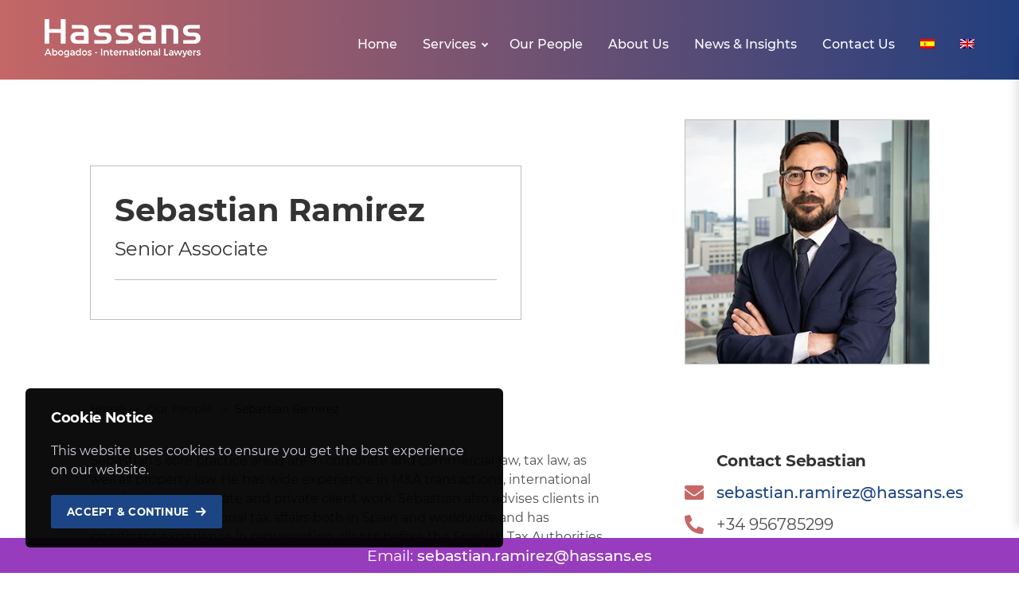

--- FILE ---
content_type: text/html; charset=UTF-8
request_url: https://hassans.es/en/our-people/sebastian-ramirez/
body_size: 8808
content:

<!doctype html>
<html lang="en-GB">
<head>
    <!-- Global site tag (gtag.js) - Google Analytics --> 
<script async src="https://www.googletagmanager.com/gtag/js?id=UA-59464873-1"></script>
<script>
  window.dataLayer = window.dataLayer || [];
  function gtag(){dataLayer.push(arguments);}
  gtag('js', new Date());

  gtag('config', 'UA-111012729-1');
</script>
	<meta charset="UTF-8">
    <meta name="viewport" content="width=device-width, initial-scale=1">
    <meta name="format-detection" content="telephone=no">
    <meta name="msapplication-TileColor" content="#ffffff">
    <meta name="theme-color" content="#ffffff">        
    <link rel="profile" href="http://gmpg.org/xfn/11">
    <link rel="apple-touch-icon" sizes="180x180" href="/apple-touch-icon.png">
    <link rel="icon" type="image/png" sizes="32x32" href="/favicon-32x32.png">
    <link rel="icon" type="image/png" sizes="16x16" href="/favicon-16x16.png">
    <link rel="manifest" href="/site.webmanifest">
    <link rel="mask-icon" href="/safari-pinned-tab.svg" color="#1c4585">
    <meta name='robots' content='index, follow, max-image-preview:large, max-snippet:-1, max-video-preview:-1' />

	<!-- This site is optimized with the Yoast SEO plugin v26.8 - https://yoast.com/product/yoast-seo-wordpress/ -->
	<title>Sebastian Ramirez - Hassans</title>
	<link rel="canonical" href="https://hassans.es/en/our-people/sebastian-ramirez/" />
	<meta property="og:locale" content="en_GB" />
	<meta property="og:type" content="article" />
	<meta property="og:title" content="Sebastian Ramirez - Hassans" />
	<meta property="og:description" content="Sebastian&#8217;s core practice areas are in corporate and commercial law, tax law, as well as property law. He has wide experience in M&amp;A transactions, international tax planning, real estate and [&hellip;]" />
	<meta property="og:url" content="https://hassans.es/en/our-people/sebastian-ramirez/" />
	<meta property="og:site_name" content="Hassans" />
	<meta property="article:modified_time" content="2022-05-19T14:34:12+00:00" />
	<meta property="og:image" content="https://hassans.es/wp-content/uploads/2021/12/Sebastian_Ramirez_2022_-350.png" />
	<meta property="og:image:width" content="350" />
	<meta property="og:image:height" content="350" />
	<meta property="og:image:type" content="image/png" />
	<meta name="twitter:card" content="summary_large_image" />
	<meta name="twitter:label1" content="Estimated reading time" />
	<meta name="twitter:data1" content="1 minute" />
	<script type="application/ld+json" class="yoast-schema-graph">{
	    "@context": "https://schema.org",
	    "@graph": [
	        {
	            "@type": "WebPage",
	            "@id": "https://hassans.es/en/our-people/sebastian-ramirez/",
	            "url": "https://hassans.es/en/our-people/sebastian-ramirez/",
	            "name": "Sebastian Ramirez - Hassans",
	            "isPartOf": {
	                "@id": "https://hassans.es/en/#website"
	            },
	            "primaryImageOfPage": {
	                "@id": "https://hassans.es/en/our-people/sebastian-ramirez/#primaryimage"
	            },
	            "image": {
	                "@id": "https://hassans.es/en/our-people/sebastian-ramirez/#primaryimage"
	            },
	            "thumbnailUrl": "https://hassans.es/wp-content/uploads/2021/12/Sebastian_Ramirez_2022_-350.png",
	            "datePublished": "2021-12-16T10:58:34+00:00",
	            "dateModified": "2022-05-19T14:34:12+00:00",
	            "breadcrumb": {
	                "@id": "https://hassans.es/en/our-people/sebastian-ramirez/#breadcrumb"
	            },
	            "inLanguage": "en-GB",
	            "potentialAction": [
	                {
	                    "@type": "ReadAction",
	                    "target": [
	                        "https://hassans.es/en/our-people/sebastian-ramirez/"
	                    ]
	                }
	            ]
	        },
	        {
	            "@type": "ImageObject",
	            "inLanguage": "en-GB",
	            "@id": "https://hassans.es/en/our-people/sebastian-ramirez/#primaryimage",
	            "url": "https://hassans.es/wp-content/uploads/2021/12/Sebastian_Ramirez_2022_-350.png",
	            "contentUrl": "https://hassans.es/wp-content/uploads/2021/12/Sebastian_Ramirez_2022_-350.png",
	            "width": 350,
	            "height": 350
	        },
	        {
	            "@type": "BreadcrumbList",
	            "@id": "https://hassans.es/en/our-people/sebastian-ramirez/#breadcrumb",
	            "itemListElement": [
	                {
	                    "@type": "ListItem",
	                    "position": 1,
	                    "name": "Home",
	                    "item": "https://hassans.es/en/"
	                },
	                {
	                    "@type": "ListItem",
	                    "position": 2,
	                    "name": "Sebastian Ramirez"
	                }
	            ]
	        },
	        {
	            "@type": "WebSite",
	            "@id": "https://hassans.es/en/#website",
	            "url": "https://hassans.es/en/",
	            "name": "Hassans",
	            "description": "",
	            "potentialAction": [
	                {
	                    "@type": "SearchAction",
	                    "target": {
	                        "@type": "EntryPoint",
	                        "urlTemplate": "https://hassans.es/en/?s={search_term_string}"
	                    },
	                    "query-input": {
	                        "@type": "PropertyValueSpecification",
	                        "valueRequired": true,
	                        "valueName": "search_term_string"
	                    }
	                }
	            ],
	            "inLanguage": "en-GB"
	        }
	    ]
	}</script>
	<!-- / Yoast SEO plugin. -->


<link rel="alternate" type="application/rss+xml" title="Hassans &raquo; Feed" href="https://hassans.es/en/feed/" />
<link rel="alternate" type="application/rss+xml" title="Hassans &raquo; Comments Feed" href="https://hassans.es/en/comments/feed/" />
<style id='wp-img-auto-sizes-contain-inline-css' type='text/css'>
img:is([sizes=auto i],[sizes^="auto," i]){contain-intrinsic-size:3000px 1500px}
/*# sourceURL=wp-img-auto-sizes-contain-inline-css */
</style>
<style id='classic-theme-styles-inline-css' type='text/css'>
/*! This file is auto-generated */
.wp-block-button__link{color:#fff;background-color:#32373c;border-radius:9999px;box-shadow:none;text-decoration:none;padding:calc(.667em + 2px) calc(1.333em + 2px);font-size:1.125em}.wp-block-file__button{background:#32373c;color:#fff;text-decoration:none}
/*# sourceURL=/wp-includes/css/classic-themes.min.css */
</style>
<link rel='stylesheet' id='wpml-menu-item-0-css' href='https://hassans.es/wp-content/plugins/sitepress-multilingual-cms/templates/language-switchers/menu-item/style.min.css?ver=1' media='all' />
<link rel='stylesheet' id='hassans-style-css' href='https://hassans.es/wp-content/themes/hassanses/css/site.min.css?ver=1647524891' media='all' />
<script type="text/javascript" id="wpml-cookie-js-extra">
/* <![CDATA[ */
var wpml_cookies = {"wp-wpml_current_language":{"value":"en","expires":1,"path":"/"}};
var wpml_cookies = {"wp-wpml_current_language":{"value":"en","expires":1,"path":"/"}};
//# sourceURL=wpml-cookie-js-extra
/* ]]> */
</script>
<script src="https://hassans.es/wp-content/plugins/sitepress-multilingual-cms/res/js/cookies/language-cookie.js?ver=486900" id="wpml-cookie-js" defer="defer" data-wp-strategy="defer"></script>
<script type="text/javascript" id="wpml-browser-redirect-js-extra">
/* <![CDATA[ */
var wpml_browser_redirect_params = {"pageLanguage":"en","languageUrls":{"es_es":"https://hassans.es/equipo/sebastian-ramirez/","es":"https://hassans.es/equipo/sebastian-ramirez/","en_gb":"https://hassans.es/en/our-people/sebastian-ramirez/","en":"https://hassans.es/en/our-people/sebastian-ramirez/","gb":"https://hassans.es/en/our-people/sebastian-ramirez/"},"cookie":{"name":"_icl_visitor_lang_js","domain":"hassans.es","path":"/","expiration":24}};
//# sourceURL=wpml-browser-redirect-js-extra
/* ]]> */
</script>
<script src="https://hassans.es/wp-content/plugins/sitepress-multilingual-cms/dist/js/browser-redirect/app.js?ver=486900" id="wpml-browser-redirect-js"></script>
<link rel="EditURI" type="application/rsd+xml" title="RSD" href="https://hassans.es/xmlrpc.php?rsd" />
<link rel='shortlink' href='https://hassans.es/en/?p=663' />
<meta name="generator" content="WPML ver:4.8.6 stt:1,2;" />
<!-- There is no amphtml version available for this URL. -->    <style id='global-styles-inline-css' type='text/css'>
:root{--wp--preset--aspect-ratio--square: 1;--wp--preset--aspect-ratio--4-3: 4/3;--wp--preset--aspect-ratio--3-4: 3/4;--wp--preset--aspect-ratio--3-2: 3/2;--wp--preset--aspect-ratio--2-3: 2/3;--wp--preset--aspect-ratio--16-9: 16/9;--wp--preset--aspect-ratio--9-16: 9/16;--wp--preset--color--black: #000000;--wp--preset--color--cyan-bluish-gray: #abb8c3;--wp--preset--color--white: #ffffff;--wp--preset--color--pale-pink: #f78da7;--wp--preset--color--vivid-red: #cf2e2e;--wp--preset--color--luminous-vivid-orange: #ff6900;--wp--preset--color--luminous-vivid-amber: #fcb900;--wp--preset--color--light-green-cyan: #7bdcb5;--wp--preset--color--vivid-green-cyan: #00d084;--wp--preset--color--pale-cyan-blue: #8ed1fc;--wp--preset--color--vivid-cyan-blue: #0693e3;--wp--preset--color--vivid-purple: #9b51e0;--wp--preset--gradient--vivid-cyan-blue-to-vivid-purple: linear-gradient(135deg,rgb(6,147,227) 0%,rgb(155,81,224) 100%);--wp--preset--gradient--light-green-cyan-to-vivid-green-cyan: linear-gradient(135deg,rgb(122,220,180) 0%,rgb(0,208,130) 100%);--wp--preset--gradient--luminous-vivid-amber-to-luminous-vivid-orange: linear-gradient(135deg,rgb(252,185,0) 0%,rgb(255,105,0) 100%);--wp--preset--gradient--luminous-vivid-orange-to-vivid-red: linear-gradient(135deg,rgb(255,105,0) 0%,rgb(207,46,46) 100%);--wp--preset--gradient--very-light-gray-to-cyan-bluish-gray: linear-gradient(135deg,rgb(238,238,238) 0%,rgb(169,184,195) 100%);--wp--preset--gradient--cool-to-warm-spectrum: linear-gradient(135deg,rgb(74,234,220) 0%,rgb(151,120,209) 20%,rgb(207,42,186) 40%,rgb(238,44,130) 60%,rgb(251,105,98) 80%,rgb(254,248,76) 100%);--wp--preset--gradient--blush-light-purple: linear-gradient(135deg,rgb(255,206,236) 0%,rgb(152,150,240) 100%);--wp--preset--gradient--blush-bordeaux: linear-gradient(135deg,rgb(254,205,165) 0%,rgb(254,45,45) 50%,rgb(107,0,62) 100%);--wp--preset--gradient--luminous-dusk: linear-gradient(135deg,rgb(255,203,112) 0%,rgb(199,81,192) 50%,rgb(65,88,208) 100%);--wp--preset--gradient--pale-ocean: linear-gradient(135deg,rgb(255,245,203) 0%,rgb(182,227,212) 50%,rgb(51,167,181) 100%);--wp--preset--gradient--electric-grass: linear-gradient(135deg,rgb(202,248,128) 0%,rgb(113,206,126) 100%);--wp--preset--gradient--midnight: linear-gradient(135deg,rgb(2,3,129) 0%,rgb(40,116,252) 100%);--wp--preset--font-size--small: 13px;--wp--preset--font-size--medium: 20px;--wp--preset--font-size--large: 36px;--wp--preset--font-size--x-large: 42px;--wp--preset--spacing--20: 0.44rem;--wp--preset--spacing--30: 0.67rem;--wp--preset--spacing--40: 1rem;--wp--preset--spacing--50: 1.5rem;--wp--preset--spacing--60: 2.25rem;--wp--preset--spacing--70: 3.38rem;--wp--preset--spacing--80: 5.06rem;--wp--preset--shadow--natural: 6px 6px 9px rgba(0, 0, 0, 0.2);--wp--preset--shadow--deep: 12px 12px 50px rgba(0, 0, 0, 0.4);--wp--preset--shadow--sharp: 6px 6px 0px rgba(0, 0, 0, 0.2);--wp--preset--shadow--outlined: 6px 6px 0px -3px rgb(255, 255, 255), 6px 6px rgb(0, 0, 0);--wp--preset--shadow--crisp: 6px 6px 0px rgb(0, 0, 0);}:where(.is-layout-flex){gap: 0.5em;}:where(.is-layout-grid){gap: 0.5em;}body .is-layout-flex{display: flex;}.is-layout-flex{flex-wrap: wrap;align-items: center;}.is-layout-flex > :is(*, div){margin: 0;}body .is-layout-grid{display: grid;}.is-layout-grid > :is(*, div){margin: 0;}:where(.wp-block-columns.is-layout-flex){gap: 2em;}:where(.wp-block-columns.is-layout-grid){gap: 2em;}:where(.wp-block-post-template.is-layout-flex){gap: 1.25em;}:where(.wp-block-post-template.is-layout-grid){gap: 1.25em;}.has-black-color{color: var(--wp--preset--color--black) !important;}.has-cyan-bluish-gray-color{color: var(--wp--preset--color--cyan-bluish-gray) !important;}.has-white-color{color: var(--wp--preset--color--white) !important;}.has-pale-pink-color{color: var(--wp--preset--color--pale-pink) !important;}.has-vivid-red-color{color: var(--wp--preset--color--vivid-red) !important;}.has-luminous-vivid-orange-color{color: var(--wp--preset--color--luminous-vivid-orange) !important;}.has-luminous-vivid-amber-color{color: var(--wp--preset--color--luminous-vivid-amber) !important;}.has-light-green-cyan-color{color: var(--wp--preset--color--light-green-cyan) !important;}.has-vivid-green-cyan-color{color: var(--wp--preset--color--vivid-green-cyan) !important;}.has-pale-cyan-blue-color{color: var(--wp--preset--color--pale-cyan-blue) !important;}.has-vivid-cyan-blue-color{color: var(--wp--preset--color--vivid-cyan-blue) !important;}.has-vivid-purple-color{color: var(--wp--preset--color--vivid-purple) !important;}.has-black-background-color{background-color: var(--wp--preset--color--black) !important;}.has-cyan-bluish-gray-background-color{background-color: var(--wp--preset--color--cyan-bluish-gray) !important;}.has-white-background-color{background-color: var(--wp--preset--color--white) !important;}.has-pale-pink-background-color{background-color: var(--wp--preset--color--pale-pink) !important;}.has-vivid-red-background-color{background-color: var(--wp--preset--color--vivid-red) !important;}.has-luminous-vivid-orange-background-color{background-color: var(--wp--preset--color--luminous-vivid-orange) !important;}.has-luminous-vivid-amber-background-color{background-color: var(--wp--preset--color--luminous-vivid-amber) !important;}.has-light-green-cyan-background-color{background-color: var(--wp--preset--color--light-green-cyan) !important;}.has-vivid-green-cyan-background-color{background-color: var(--wp--preset--color--vivid-green-cyan) !important;}.has-pale-cyan-blue-background-color{background-color: var(--wp--preset--color--pale-cyan-blue) !important;}.has-vivid-cyan-blue-background-color{background-color: var(--wp--preset--color--vivid-cyan-blue) !important;}.has-vivid-purple-background-color{background-color: var(--wp--preset--color--vivid-purple) !important;}.has-black-border-color{border-color: var(--wp--preset--color--black) !important;}.has-cyan-bluish-gray-border-color{border-color: var(--wp--preset--color--cyan-bluish-gray) !important;}.has-white-border-color{border-color: var(--wp--preset--color--white) !important;}.has-pale-pink-border-color{border-color: var(--wp--preset--color--pale-pink) !important;}.has-vivid-red-border-color{border-color: var(--wp--preset--color--vivid-red) !important;}.has-luminous-vivid-orange-border-color{border-color: var(--wp--preset--color--luminous-vivid-orange) !important;}.has-luminous-vivid-amber-border-color{border-color: var(--wp--preset--color--luminous-vivid-amber) !important;}.has-light-green-cyan-border-color{border-color: var(--wp--preset--color--light-green-cyan) !important;}.has-vivid-green-cyan-border-color{border-color: var(--wp--preset--color--vivid-green-cyan) !important;}.has-pale-cyan-blue-border-color{border-color: var(--wp--preset--color--pale-cyan-blue) !important;}.has-vivid-cyan-blue-border-color{border-color: var(--wp--preset--color--vivid-cyan-blue) !important;}.has-vivid-purple-border-color{border-color: var(--wp--preset--color--vivid-purple) !important;}.has-vivid-cyan-blue-to-vivid-purple-gradient-background{background: var(--wp--preset--gradient--vivid-cyan-blue-to-vivid-purple) !important;}.has-light-green-cyan-to-vivid-green-cyan-gradient-background{background: var(--wp--preset--gradient--light-green-cyan-to-vivid-green-cyan) !important;}.has-luminous-vivid-amber-to-luminous-vivid-orange-gradient-background{background: var(--wp--preset--gradient--luminous-vivid-amber-to-luminous-vivid-orange) !important;}.has-luminous-vivid-orange-to-vivid-red-gradient-background{background: var(--wp--preset--gradient--luminous-vivid-orange-to-vivid-red) !important;}.has-very-light-gray-to-cyan-bluish-gray-gradient-background{background: var(--wp--preset--gradient--very-light-gray-to-cyan-bluish-gray) !important;}.has-cool-to-warm-spectrum-gradient-background{background: var(--wp--preset--gradient--cool-to-warm-spectrum) !important;}.has-blush-light-purple-gradient-background{background: var(--wp--preset--gradient--blush-light-purple) !important;}.has-blush-bordeaux-gradient-background{background: var(--wp--preset--gradient--blush-bordeaux) !important;}.has-luminous-dusk-gradient-background{background: var(--wp--preset--gradient--luminous-dusk) !important;}.has-pale-ocean-gradient-background{background: var(--wp--preset--gradient--pale-ocean) !important;}.has-electric-grass-gradient-background{background: var(--wp--preset--gradient--electric-grass) !important;}.has-midnight-gradient-background{background: var(--wp--preset--gradient--midnight) !important;}.has-small-font-size{font-size: var(--wp--preset--font-size--small) !important;}.has-medium-font-size{font-size: var(--wp--preset--font-size--medium) !important;}.has-large-font-size{font-size: var(--wp--preset--font-size--large) !important;}.has-x-large-font-size{font-size: var(--wp--preset--font-size--x-large) !important;}
/*# sourceURL=global-styles-inline-css */
</style>
</head>




<body class="wp-singular team-template-default single single-team postid-663 wp-theme-hassanses  with-hero no-sidebar">


<div class="aws-cookie-consent">
    <div class="aws-cookie-text-wrapper">
        <h3>Cookie Notice</h3>
        <p class="aws-cookie-text">This website uses cookies to ensure you get the best experience on our website. 
                </p>
        <button id="aws-cookie-accept">Accept & Continue<span class="rs-icon-wrapper arrow right white"><svg class="icon" preserveAspectRatio="xMinYMin" role="img"><use xlink:href="https://hassans.es/wp-content/themes/hassanses/img/icons.svg#arrow"></use></svg></span></button>
    </div>
</div><div id="off-canvas" class="off-canvas">
    <div class="main-menu-wrapper">	
    <nav class="mobile-nav">
        <div class="menu-main-menu-container"><ul id="primary-menu-mobile" class="menu"><li id="menu-item-584" class="menu-item menu-item-type-post_type menu-item-object-page menu-item-home menu-item-584 level-0" data-level="0"><a href="https://hassans.es/en/" class="depth-0">Home</a></li>
<li id="menu-item-601" class="menu-item menu-item-type-post_type menu-item-object-page menu-item-has-children menu-item-601 level-0" data-level="0"><a href="https://hassans.es/en/services/" class="depth-0">Services</a><button class="submenu-arrow" title="Expand Menu"></button>
<ul class="sub-menu collapsed">
<li id="menu-item-711" class="menu-item menu-item-type-post_type menu-item-object-service menu-item-711 level-1" data-level="1"><a href="https://hassans.es/en/services/commercial-corporate/" class="depth-1">Commercial &#038; Corporate</a></li>
<li id="menu-item-620" class="menu-item menu-item-type-post_type menu-item-object-service menu-item-620 level-1" data-level="1"><a href="https://hassans.es/en/services/employment/" class="depth-1">Employment</a></li>
<li id="menu-item-721" class="menu-item menu-item-type-post_type menu-item-object-service menu-item-721 level-1" data-level="1"><a href="https://hassans.es/en/services/litigation/" class="depth-1">Litigation &#038; Arbitration</a></li>
<li id="menu-item-619" class="menu-item menu-item-type-post_type menu-item-object-service menu-item-619 level-1" data-level="1"><a href="https://hassans.es/en/services/private-client/" class="depth-1">Private Client</a></li>
<li id="menu-item-618" class="menu-item menu-item-type-post_type menu-item-object-service menu-item-618 level-1" data-level="1"><a href="https://hassans.es/en/services/real-estate/" class="depth-1">Real Estate</a></li>
<li id="menu-item-717" class="menu-item menu-item-type-post_type menu-item-object-service menu-item-717 level-1" data-level="1"><a href="https://hassans.es/en/services/taxation/" class="depth-1">Taxation</a></li>
<li id="menu-item-1442" class="menu-item menu-item-type-post_type menu-item-object-service menu-item-1442 level-1" data-level="1"><a href="https://hassans.es/en/services/accountancy/" class="depth-1">Accountancy</a></li>
</ul>
</li>
<li id="menu-item-647" class="menu-item menu-item-type-post_type menu-item-object-page menu-item-647 level-0" data-level="0"><a href="https://hassans.es/en/our-people/" class="depth-0">Our People</a></li>
<li id="menu-item-646" class="menu-item menu-item-type-post_type menu-item-object-page menu-item-646 level-0" data-level="0"><a href="https://hassans.es/en/about-us/" class="depth-0">About Us</a></li>
<li id="menu-item-602" class="menu-item menu-item-type-post_type menu-item-object-page current_page_parent menu-item-602 level-0" data-level="0"><a href="https://hassans.es/en/insights/" class="depth-0">News &#038; Insights</a></li>
<li id="menu-item-597" class="menu-item menu-item-type-post_type menu-item-object-page menu-item-597 level-0" data-level="0"><a href="https://hassans.es/en/contact/" class="depth-0">Contact Us</a></li>
<li id="menu-item-wpml-ls-14-es" class="menu-item wpml-ls-slot-14 wpml-ls-item wpml-ls-item-es wpml-ls-menu-item wpml-ls-first-item menu-item-type-wpml_ls_menu_item menu-item-object-wpml_ls_menu_item menu-item-wpml-ls-14-es level-0" data-level="0"><a title="Switch to Spanish" href="https://hassans.es/equipo/sebastian-ramirez/" aria-label="Switch to Spanish" role="menuitem" class="depth-0"><img
            class="wpml-ls-flag"
            src="https://hassans.es/wp-content/plugins/sitepress-multilingual-cms/res/flags/es.png"
            alt="Spanish"
            
            
    /></a></li>
<li id="menu-item-wpml-ls-14-en" class="menu-item wpml-ls-slot-14 wpml-ls-item wpml-ls-item-en wpml-ls-current-language wpml-ls-menu-item wpml-ls-last-item menu-item-type-wpml_ls_menu_item menu-item-object-wpml_ls_menu_item menu-item-wpml-ls-14-en level-0" data-level="0"><a href="https://hassans.es/en/our-people/sebastian-ramirez/" role="menuitem" class="depth-0"><img
            class="wpml-ls-flag"
            src="https://hassans.es/wp-content/plugins/sitepress-multilingual-cms/res/flags/en.png"
            alt="English"
            
            
    /></a></li>
</ul></div>			
    </nav>
        </div></div>
<div id="art-side-form" class="art-side-form">
    <div class="close" data-toggle="#art-side-form"> <span class="cross"></span></div>
    <div id="art-side-form-tab" class="art-side-form-tab">
        <div class="art-side-form-side-text">Contact me</div>
        <div class="art-side-form-side-icon"><span class="rs-icon-wrapper blog white"><svg class="icon" preserveAspectRatio="xMinYMin" role="img"><use xlink:href="https://hassans.es/wp-content/themes/hassanses/img/icons.svg#blog"></use></svg></span></div>
    </div>
    <div class="art-side-form-inner-wrapper">
        <div class="art-side-form-inner">
            <h3></h3>
            <p></p>
                                    
<div class="respond form-wrapper">
        
        <form class=" contact-form" action="https://hassans.es/en/our-people/sebastian-ramirez/" method="post">

        <div class="input-wrapper full">
    <label>Your name*</label>
    <input type="text" aria-label="Your name" required aria-required="true" name="name" placeholder="First and last" value="">
    <div class="form-error"></div>
</div>
<div class="input-wrapper full pu-half first"> 
    <label>Your phone number*</label>   
    <input type="tel" aria-label="Your phone number" required aria-required="true" name="phone_number" placeholder="Mobile or landline" value="">
    <div class="form-error"></div>
</div>
<div class="input-wrapper full pu-half last">
    <label>Your email*</label>
    <input type="email" aria-label="Your email" required aria-required="true" name="email_address" placeholder="example@example.com" value="">
    <div class="form-error"></div>
</div>
<input type="text" name="maps_certopt" value="" class="maps_certopt" autocomplete="off">

<input type="hidden" name="validate_form" value="2b07e3b6bb">
        <div class="input-wrapper full">
            <label>How can we help you?*</label>
            <textarea aria-label="How can we help?" name="message" required placeholder="Let us know what you need and we'll put you in touch with the right experts"></textarea>
            <div class="form-error"></div>
        </div>

        <!-- <div class="full checkbox-wrapper">    
    <span class="contact-check-intro">I prefer to be contacted by:</span>
    <label><input type="checkbox" name="contact_check[]" value="email">Email</label>
    <label><input type="checkbox" name="contact_check[]" value="phone">Phone</label>
</div>-->


<input type="hidden" name="submitted" value="true">
<div class="button-submit-wrapper full">
    <button type="submit" class="full button green submit" name="submit" value="submit"><span class="button-text">Submit</span><span class="sending"></span></button>
</div>
<span class="privacy-policy">This data will only be used by Hassans for processing your query and for no other purpose.    </span>        <input type="hidden" name="form_id" value="form-1">
        <input type="hidden" name="form_name" value="side-form">
        <input type="hidden" name="pid" value="663">
    </form>
</div>        </div>
    </div>
</div><div id="page" class="site">
        <script>
    //console.log('adding fouc');
    //$('html').addClass('fouc_hidden');	
    var h = document.getElementsByTagName("html");
    h[0].classList.add("fouc_hidden");
    var posts = [], current_page = [], max_page = [], page_template = [], first_page = [], show_page_nos = [];    
</script>

<header id="header" class="site-header">
    <div class="container">
        <div id="header-left">
            <div id="logo">
                                    <a href="/"><img src="https://hassans.es/wp-content/themes/hassanses/img/hassans-logo.png" width=196 height="" alt="hassans Logo" /></a>
                            </div>
        </div>
        <div id="header-right">
            <nav id="site-navigation" class="main-navigation ">
    <ul id="primary-menu" class="nav menu"><li class="menu-item menu-item-type-post_type menu-item-object-page menu-item-home menu-item-584 level-0" data-level="0"><a href="https://hassans.es/en/" class="depth-0">Home</a></li>
<li class="menu-item menu-item-type-post_type menu-item-object-page menu-item-has-children menu-item-601 level-0" data-level="0"><a href="https://hassans.es/en/services/" class="depth-0">Services</a>
<div class="sub-menu collapsed">

<ul>
<li class="menu-item menu-item-type-post_type menu-item-object-service menu-item-711 level-1" data-level="1"><a href="https://hassans.es/en/services/commercial-corporate/" class="depth-1">Commercial &#038; Corporate</a></li>
<li class="menu-item menu-item-type-post_type menu-item-object-service menu-item-620 level-1" data-level="1"><a href="https://hassans.es/en/services/employment/" class="depth-1">Employment</a></li>
<li class="menu-item menu-item-type-post_type menu-item-object-service menu-item-721 level-1" data-level="1"><a href="https://hassans.es/en/services/litigation/" class="depth-1">Litigation &#038; Arbitration</a></li>
<li class="menu-item menu-item-type-post_type menu-item-object-service menu-item-619 level-1" data-level="1"><a href="https://hassans.es/en/services/private-client/" class="depth-1">Private Client</a></li>
<li class="menu-item menu-item-type-post_type menu-item-object-service menu-item-618 level-1" data-level="1"><a href="https://hassans.es/en/services/real-estate/" class="depth-1">Real Estate</a></li>
<li class="menu-item menu-item-type-post_type menu-item-object-service menu-item-717 level-1" data-level="1"><a href="https://hassans.es/en/services/taxation/" class="depth-1">Taxation</a></li>
<li class="menu-item menu-item-type-post_type menu-item-object-service menu-item-1442 level-1" data-level="1"><a href="https://hassans.es/en/services/accountancy/" class="depth-1">Accountancy</a></li>
</ul>
</div>
</li>
<li class="menu-item menu-item-type-post_type menu-item-object-page menu-item-647 level-0" data-level="0"><a href="https://hassans.es/en/our-people/" class="depth-0">Our People</a></li>
<li class="menu-item menu-item-type-post_type menu-item-object-page menu-item-646 level-0" data-level="0"><a href="https://hassans.es/en/about-us/" class="depth-0">About Us</a></li>
<li class="menu-item menu-item-type-post_type menu-item-object-page current_page_parent menu-item-602 level-0" data-level="0"><a href="https://hassans.es/en/insights/" class="depth-0">News &#038; Insights</a></li>
<li class="menu-item menu-item-type-post_type menu-item-object-page menu-item-597 level-0" data-level="0"><a href="https://hassans.es/en/contact/" class="depth-0">Contact Us</a></li>
<li class="menu-item wpml-ls-slot-14 wpml-ls-item wpml-ls-item-es wpml-ls-menu-item wpml-ls-first-item menu-item-type-wpml_ls_menu_item menu-item-object-wpml_ls_menu_item menu-item-wpml-ls-14-es level-0" data-level="0"><a title="Switch to Spanish" href="https://hassans.es/equipo/sebastian-ramirez/" aria-label="Switch to Spanish" role="menuitem" class="depth-0"><img
            class="wpml-ls-flag"
            src="https://hassans.es/wp-content/plugins/sitepress-multilingual-cms/res/flags/es.png"
            alt="Spanish"
            
            
    /></a></li>
<li class="menu-item wpml-ls-slot-14 wpml-ls-item wpml-ls-item-en wpml-ls-current-language wpml-ls-menu-item wpml-ls-last-item menu-item-type-wpml_ls_menu_item menu-item-object-wpml_ls_menu_item menu-item-wpml-ls-14-en level-0" data-level="0"><a href="https://hassans.es/en/our-people/sebastian-ramirez/" role="menuitem" class="depth-0"><img
            class="wpml-ls-flag"
            src="https://hassans.es/wp-content/plugins/sitepress-multilingual-cms/res/flags/en.png"
            alt="English"
            
            
    /></a></li>
</ul></nav>        </div>
                    <div id="hamburger" class="mobile-nav">
    <a href="mailto:i&#110;&#102;o&#64;h&#97;ssan&#115;&#46;&#101;&#115;"><div class="cw-icon"><span class="rs-icon-wrapper email"><svg class="icon" preserveAspectRatio="xMinYMin" role="img"><use xlink:href="https://hassans.es/wp-content/themes/hassanses/img/icons.svg#email"></use></svg></span></div></a>
    <div class="menu-bar" data-toggle="offCanvas">
        <span class="ham"></span>
    </div>				
</div>            </div>
</header>    	<div id="content" class="site-content">	<div id="primary" class="content-area">
		<main id="main" class="site-main">
            
<article id="post-663" class="post-663 team type-team status-publish has-post-thumbnail hentry">
    <div class="hero" style="background: url(https://hassans.es/wp-content/uploads/2021/12/our-people-hero.jpg) no-repeat; background-size: cover;">
        <div class="container medium">
            <div class="grid">
                <div id="people-card-wrapper" class="column">
                    <div class="people-card">
                        <h1>Sebastian Ramirez</h1>
                        <h2>Senior Associate</h2>
                        <p class="excerpt"></p>
                    </div>
                </div>
                <div id="people-image-wrapper" class="column">
                    <img width="350" height="350" src="[data-uri]" class="attachment-$thumb_size size-$thumb_size lazyload wp-post-image" alt="" decoding="async" fetchpriority="high" srcset="" sizes="(max-width: 350px) 100vw, 350px" data-src="https://hassans.es/wp-content/uploads/2021/12/Sebastian_Ramirez_2022_-350.png" data-srcset="https://hassans.es/wp-content/uploads/2021/12/Sebastian_Ramirez_2022_-350.png 350w, https://hassans.es/wp-content/uploads/2021/12/Sebastian_Ramirez_2022_-350-300x300.png 300w, https://hassans.es/wp-content/uploads/2021/12/Sebastian_Ramirez_2022_-350-150x150.png 150w, https://hassans.es/wp-content/uploads/2021/12/Sebastian_Ramirez_2022_-350-50x50.png 50w, https://hassans.es/wp-content/uploads/2021/12/Sebastian_Ramirez_2022_-350-175x175.png 175w, https://hassans.es/wp-content/uploads/2021/12/Sebastian_Ramirez_2022_-350-330x330.png 330w" />                </div>                
            </div>
        </div>
    </div>
    
<nav class="section breadcrumb-wrapper">
    <div class="container">
        <div class="grid">
            <div class="column">
            <p id="breadcrumbs"><span><span><a href="/">Home</a>><span><a href="/en/our-people/">Our People</a>><span class="breadcrumb_last">Sebastian Ramirez</span></span></span></span></p>            </div>
        </div>
    </div>
</nav>    <div class="container medium main-content">
        <div class="grid">
            <div class="column intro">
                <div class="entry-content">
                    <p>Sebastian&#8217;s core practice areas are in corporate and commercial law, tax law, as well as property law. He has wide experience in M&amp;A transactions, international tax planning, real estate and private client work. Sebastian also advises clients in relation to their personal tax affairs both in Spain and worldwide and has significant experience in representing clients before the Spanish Tax Authorities in connection with Spanish tax audits and investigations.</p>
<p>Sebastian graduated in law at the University of Seville and has a Master in Tax Law from the University of Seville and School of Financial Studies CEF with Postgraduate Studies in Urban Planning and Land Development Law (School of Legal studies I.E.J. del Monte, 2006) and Postgraduate Studies in Corporate Law (International University of Andalucía, 2014).</p>
<p>He is a member of the Illustrious College of Lawyers of Cadiz.</p>
                </div>
            </div>
            <div class="column contact">
                                    <div class="contact-detail-wrapper">
                        <h3>Contact Sebastian</h3>
                                                                                    <div class="contact-detail"><span class="rs-icon-wrapper email"><svg class="icon" preserveAspectRatio="xMinYMin" role="img"><use xlink:href="https://hassans.es/wp-content/themes/hassanses/img/icons.svg#email"></use></svg></span><div class="detail"><a href="mailto:&#115;&#101;&#98;&#97;stia&#110;&#46;&#114;&#97;m&#105;&#114;&#101;z&#64;h&#97;ssan&#115;&#46;es" id="pemail">se&#98;&#97;st&#105;&#97;&#110;.r&#97;&#109;&#105;&#114;e&#122;&#64;&#104;a&#115;sa&#110;s.es</a></div></div>
                                                                                                                <div class="contact-detail"><span class="rs-icon-wrapper phone"><svg class="icon" preserveAspectRatio="xMinYMin" role="img"><use xlink:href="https://hassans.es/wp-content/themes/hassanses/img/icons.svg#phone"></use></svg></span><div class="detail">+34 956785299</div></div>
                                                                                                                                                                    <div class="contact-detail"><span class="rs-icon-wrapper comment"><svg class="icon" preserveAspectRatio="xMinYMin" role="img"><use xlink:href="https://hassans.es/wp-content/themes/hassanses/img/icons.svg#comment"></use></svg></span><div class="detail">English, Spanish</div></div>
                                                                                                                    <h3>Services</h3>
                        <ul class="service">
                                                    <li><a href="https://hassans.es/en/services/commercial-corporate/" >Commercial &#038; Corporate</a></li>
                                                    <li><a href="https://hassans.es/en/services/taxation/" >Taxation</a></li>
                                                </ul>
                    </div>
                            </div>
        </div>
    </div>
</article>

<div class="contact-footer">    
  <p>Email: <a href="mailto:&#115;&#101;&#98;&#97;stia&#110;&#46;&#114;&#97;m&#105;&#114;&#101;z&#64;h&#97;ssan&#115;&#46;es" id="emailbottombar">se&#98;&#97;st&#105;&#97;&#110;.r&#97;&#109;&#105;&#114;e&#122;&#64;&#104;a&#115;sa&#110;s.es</a></p>
</div>  


<section class="viewl-wrapper section">
    <div class="container"> 
                    </div>
</section>

                    </main>
    </div>

    </div><!-- #content -->
    <div class="pu-overlay"></div>
    <div class="page-loader"></div>

    
    <footer id="colophon">
        <div class="container">
            <div class="grid footer-wrapper">
                <div id="footer-widget-1" class="footer-widget column">
                    <div id="nav_menu-2" class="widget widget_nav_menu"><h3>Services</h3><div class="menu-service-footer-container"><ul id="menu-service-footer" class="menu"><li id="menu-item-643" class="menu-item menu-item-type-post_type menu-item-object-service menu-item-643"><a href="https://hassans.es/en/services/real-estate/">Real Estate</a></li>
<li id="menu-item-644" class="menu-item menu-item-type-post_type menu-item-object-service menu-item-644"><a href="https://hassans.es/en/services/private-client/">Private Client</a></li>
<li id="menu-item-645" class="menu-item menu-item-type-post_type menu-item-object-service menu-item-645"><a href="https://hassans.es/en/services/employment/">Employment</a></li>
</ul></div></div>                </div>
                <div id="footer-widget-2" class="footer-widget column">
                    <div id="nav_menu-4" class="widget widget_nav_menu"><h3>Hassans</h3><div class="menu-hassans-footer-container"><ul id="menu-hassans-footer" class="menu"><li class="menu-item menu-item-type-post_type menu-item-object-page menu-item-647"><a href="https://hassans.es/en/our-people/">Our People</a></li>
<li class="menu-item menu-item-type-post_type menu-item-object-page menu-item-646"><a href="https://hassans.es/en/about-us/">About Us</a></li>
</ul></div></div><div id="nav_menu-3" class="widget widget_nav_menu"><h3>Legal</h3><div class="menu-legal-footer-container"><ul id="menu-legal-footer" class="menu"><li id="menu-item-770" class="menu-item menu-item-type-post_type menu-item-object-page menu-item-770"><a href="https://hassans.es/en/privacy-website/">Website Privacy Policy</a></li>
<li id="menu-item-768" class="menu-item menu-item-type-post_type menu-item-object-page menu-item-768"><a href="https://hassans.es/en/cookies-policy/">Cookie Policy</a></li>
<li id="menu-item-769" class="menu-item menu-item-type-post_type menu-item-object-page menu-item-769"><a href="https://hassans.es/en/privacy/">Privacy Policy</a></li>
</ul></div></div>                </div>        
                <div id="footer-widget-3" class="footer-widget column">
                    <div id="aws_contact_widget-2" class="widget widget_aws_contact_widget"><h3>Sotogrande Office</h3>			<div class="contactwidget">
                <div class="cw-phone cw-grid"><div class="cw-icon"><span class="rs-icon-wrapper phone"><svg class="icon" preserveAspectRatio="xMinYMin" role="img"><use xlink:href="https://hassans.es/wp-content/themes/hassanses/img/icons.svg#phone"></use></svg></span></div><div class="cw-text">+34 956 785 299</div></div>                <div class="cw-email cw-grid"><div class="cw-icon"><span class="rs-icon-wrapper email"><svg class="icon" preserveAspectRatio="xMinYMin" role="img"><use xlink:href="https://hassans.es/wp-content/themes/hassanses/img/icons.svg#email"></use></svg></span></div><div class="cw-text"><a href="mailto:in&#102;o&#64;h&#97;&#115;&#115;a&#110;&#115;.&#101;&#115;" onclick="__gaTracker('send', 'event', 'email', 'click');">&#105;nf&#111;&#64;&#104;a&#115;&#115;a&#110;&#115;&#46;es</a> </div></div>                <div class="cw-address cw-grid"><div class="cw-icon"><span class="rs-icon-wrapper map"><svg class="icon" preserveAspectRatio="xMinYMin" role="img"><use xlink:href="https://hassans.es/wp-content/themes/hassanses/img/icons.svg#map"></use></svg></span></div><div class="cw-text">Edf. Sotomarket, Oficina 8<br />
Autovia Del Mediterraneo<br />
E-15, Salida 130 </div></div>            </div>
		</div><div id="aws_enhanced_text-2" class="widget widget_aws_enhanced_text">			<div class="textwidget">            
        <ul class="social-icons">
                <li>
                <a href="https://www.facebook.com/hassansgibraltar/" target="_blank" class="social-link" rel="noopener noreferrer" aria-label="Facebook"><span class="rs-icon-wrapper facebook"><svg class="icon" preserveAspectRatio="xMinYMin" role="img"><use xlink:href="https://hassans.es/wp-content/themes/hassanses/img/icons.svg#facebook"></use></svg></span></a>
            </li>
                <li>
                <a href="https://twitter.com/gibraltarlaw" target="_blank" class="social-link" rel="noopener noreferrer" aria-label="Twitter"><span class="rs-icon-wrapper twitter"><svg class="icon" preserveAspectRatio="xMinYMin" role="img"><use xlink:href="https://hassans.es/wp-content/themes/hassanses/img/icons.svg#twitter"></use></svg></span></a>
            </li>
                <li>
                <a href="https://www.linkedin.com/company/90808/" target="_blank" class="social-link" rel="noopener noreferrer" aria-label="LinkedIn"><span class="rs-icon-wrapper linkedin"><svg class="icon" preserveAspectRatio="xMinYMin" role="img"><use xlink:href="https://hassans.es/wp-content/themes/hassanses/img/icons.svg#linkedin"></use></svg></span></a>
            </li>
            </ul>
    </div>
		</div>                </div>
                <div id="footer-widget-4" class="footer-widget column">
                    <div id="aws_contact_widget-3" class="widget widget_aws_contact_widget"><h3>Gibraltar Office</h3>			<div class="contactwidget">
                <div class="cw-phone cw-grid"><div class="cw-icon"><span class="rs-icon-wrapper phone"><svg class="icon" preserveAspectRatio="xMinYMin" role="img"><use xlink:href="https://hassans.es/wp-content/themes/hassanses/img/icons.svg#phone"></use></svg></span></div><div class="cw-text">+350 200 79000</div></div>                <div class="cw-email cw-grid"><div class="cw-icon"><span class="rs-icon-wrapper email"><svg class="icon" preserveAspectRatio="xMinYMin" role="img"><use xlink:href="https://hassans.es/wp-content/themes/hassanses/img/icons.svg#email"></use></svg></span></div><div class="cw-text"><a href="mailto:&#105;nf&#111;&#64;&#104;assan&#115;&#46;&#103;&#105;" onclick="__gaTracker('send', 'event', 'email', 'click');">&#105;&#110;f&#111;&#64;&#104;a&#115;&#115;a&#110;&#115;.&#103;&#105;</a> </div></div>                <div class="cw-address cw-grid"><div class="cw-icon"><span class="rs-icon-wrapper map"><svg class="icon" preserveAspectRatio="xMinYMin" role="img"><use xlink:href="https://hassans.es/wp-content/themes/hassanses/img/icons.svg#map"></use></svg></span></div><div class="cw-text">PO Box 199<br />
Madison Building<br />
Midtown, Queensway </div></div>            </div>
		</div>                </div>  
            </div>
            <div id="copyright">©2026 Hassans </div>      
        </div>
    </footer>

</div><!-- #page -->

<script type="speculationrules">
{"prefetch":[{"source":"document","where":{"and":[{"href_matches":"/en/*"},{"not":{"href_matches":["/wp-*.php","/wp-admin/*","/wp-content/uploads/*","/wp-content/*","/wp-content/plugins/*","/wp-content/themes/hassanses/*","/en/*\\?(.+)"]}},{"not":{"selector_matches":"a[rel~=\"nofollow\"]"}},{"not":{"selector_matches":".no-prefetch, .no-prefetch a"}}]},"eagerness":"conservative"}]}
</script>
<script src="https://hassans.es/wp-content/themes/hassanses/js/jquery.min.js?ver=1637860382" id="jquery-js"></script>
<script src="https://hassans.es/wp-content/themes/hassanses/js/vue.min.js?ver=1637860382" id="vue-js"></script>
<script src="https://hassans.es/wp-content/themes/hassanses/js/psear.js?ver=1639072479" id="vue-scripts-js"></script>
<script src="https://hassans.es/wp-content/themes/hassanses/js/site.min.js?ver=1651662327" id="hassans-init-js-js"></script>

</body>
</html>


--- FILE ---
content_type: text/css
request_url: https://hassans.es/wp-content/themes/hassanses/css/site.min.css?ver=1647524891
body_size: 25265
content:
:root{--color-black:#000;--color-grey-100:#F9FAFB;--color-grey-200:#EFF4F7;--color-grey-300:#F0F2F5;--color-grey-400:#CED1DC;--color-grey-500:#999FB7;--color-grey-600:#4F4F4F;--color-grey-700:#1A2238;--color-grey-800:#0B1833;--color-grey-900:#00104B;--color-white:#ffffff;--color-blue:#1C4585;--color-red:#E01A33;--color-green:#10BC74}html{font-family:sans-serif;-webkit-text-size-adjust:100%;-ms-text-size-adjust:100%}body{margin:0}article,aside,details,figcaption,figure,footer,header,main,menu,nav,section,summary{display:block}audio,canvas,progress,video{display:inline-block;vertical-align:baseline}audio:not([controls]){display:none;height:0}[hidden],template{display:none}a{background-color:transparent}a:active,a:hover{outline:0}abbr[title]{border-bottom:1px dotted}b,strong{font-weight:bold}dfn{font-style:italic}h1{font-size:2em;margin:0.67em 0}mark{background:#ff0;color:#000}small{font-size:80%}sub,sup{font-size:75%;line-height:0;position:relative;vertical-align:baseline}sup{top:-0.5em}sub{bottom:-0.25em}img{border:0}svg:not(:root){overflow:hidden}figure{margin:1em 40px}hr{-webkit-box-sizing:content-box;box-sizing:content-box;height:0}pre{overflow:auto}code,kbd,pre,samp{font-family:monospace,monospace;font-size:1em}button,input,optgroup,select,textarea{color:inherit;font:inherit;margin:0}button{overflow:visible}button,select{text-transform:none}button,html input[type=button],input[type=reset],input[type=submit]{-webkit-appearance:button;cursor:pointer}button[disabled],html input[disabled]{cursor:default}button::-moz-focus-inner,input::-moz-focus-inner{border:0;padding:0}input{line-height:normal}input[type=checkbox],input[type=radio]{-webkit-box-sizing:border-box;box-sizing:border-box;padding:0}input[type=number]::-webkit-inner-spin-button,input[type=number]::-webkit-outer-spin-button{height:auto}input[type=search]::-webkit-search-cancel-button,input[type=search]::-webkit-search-decoration{-webkit-appearance:none}fieldset{border:0;margin:0 2px;padding:0}legend{border:0;padding:0}textarea{overflow:auto}optgroup{font-weight:bold}table{border-collapse:collapse;border-spacing:0}td,th{padding:0}.with-marker:before{left:50%;margin-right:-50%;-webkit-transform:translate(-50%,0%);-ms-transform:translate(-50%,0%);transform:translate(-50%,0%)}.single-job aside .company-overview{border:1px solid #F9FAFB;-webkit-box-sizing:border-box;box-sizing:border-box;-webkit-box-shadow:0px 4px 10px rgba(15,14,62,0.06);box-shadow:0px 4px 10px rgba(15,14,62,0.06);border-radius:0.177rem}.alignright img,img.alignright{float:right}.alignleft img,img.alignleft{float:left}img.aligncenter{display:block;margin:20px auto;clear:both}.alignright{float:right;margin:0 0 1rem 1rem}.alignleft{float:left;margin:0 1rem 1rem 0}.aligncenter{display:block;margin-left:auto;margin-right:auto}.relative{position:relative}.no-padding{padding:0!important}.no-padding-top{padding-top:0!important}.no-padding-bottom{padding-bottom:0!important}.no-padding-side{padding-left:0;padding-right:0}.no-margin{margin:0!important}.no-margin-top{margin-top:0!important}.no-margin-bottom{margin-bottom:0!important}img{max-width:100%;height:auto}.clearfix{clear:both}.section,section{padding:2rem 0 2rem;position:relative}.container{max-width:75rem;margin:0 auto;padding:0 1rem;-webkit-box-sizing:border-box;box-sizing:border-box;position:relative;width:100%}.container.medium{max-width:67.938rem}.container.small{max-width:50.75rem}.grid{display:-webkit-box;display:-ms-flexbox;display:flex;-webkit-box-orient:horizontal;-webkit-box-direction:normal;-ms-flex-flow:row wrap;flex-flow:row wrap;-webkit-box-sizing:border-box;box-sizing:border-box}.grid .column{-webkit-box-flex:1;-ms-flex:1 1 0%;flex:1 1 0%;-webkit-box-sizing:border-box;box-sizing:border-box;max-width:100%}.padding-left{padding-left:3.5rem}.padding-right{padding-right:3.5rem}.hr-line{max-width:100%;border-bottom:1px solid #CED1DC;margin:0 auto 0.5rem}.hr-line.medium{max-width:50%}.hr-line.short{max-width:25%}.hr{width:100%}.text-center{text-align:center}.text-right{text-align:right}.hidden{display:none}.invisible{visibility:hidden!important}.screen-reader-text{display:none}.align-center{display:-webkit-box;display:-ms-flexbox;display:flex;-webkit-box-align:center;-ms-flex-align:center;align-items:center;height:100%}.justify-right{display:-webkit-box;display:-ms-flexbox;display:flex;-webkit-box-pack:end;-ms-flex-pack:end;justify-content:flex-end}.negative-top .container:first-child{margin-top:-2.625rem}.grid .column.width-25{max-width:25%;-ms-flex-preferred-size:25%;flex-basis:25%}.grid .column.width-50{max-width:50%;-ms-flex-preferred-size:50%;flex-basis:50%}.grid .column.width-75{max-width:75%;-ms-flex-preferred-size:75%;flex-basis:75%}iframe{max-width:100%}@media screen and (max-width:63.938em){.grid .column.width-25,.grid .column.width-50,.grid .column.width-75{max-width:100%;width:100}.section{margin:0;padding:1.5rem 0 0.5rem}.section.with-marker{padding-top:3rem}.padding-left,.padding-right{padding-left:0;padding-right:0}}@media screen and (max-width:47.938em){.container{padding:0 2rem}}@media screen and (max-width:29.938em){.container{padding:0 1rem}}@font-face{font-family:"Montserrat";font-style:normal;font-weight:300;font-display:swap;src:local("Montserrat Light"),local("Montserrat-Light"),url(../webfonts/montserrat-300.woff2) format("woff2");unicode-range:U+0000-00FF,U+0131,U+0152-0153,U+02BB-02BC,U+02C6,U+02DA,U+02DC,U+2000-206F,U+2074,U+20AC,U+2122,U+2191,U+2193,U+2212,U+2215,U+FEFF,U+FFFD}@font-face{font-family:"Montserrat";font-style:normal;font-weight:400;font-display:swap;src:local("Montserrat Regular"),local("Montserrat-Regular"),url(../webfonts/montserrat-400.woff2) format("woff2");unicode-range:U+0000-00FF,U+0131,U+0152-0153,U+02BB-02BC,U+02C6,U+02DA,U+02DC,U+2000-206F,U+2074,U+20AC,U+2122,U+2191,U+2193,U+2212,U+2215,U+FEFF,U+FFFD}@font-face{font-family:"Montserrat";font-style:normal;font-weight:500;font-display:swap;src:local("Montserrat Medium"),local("Montserrat-Medium"),url(../webfonts/montserrat-500.woff2) format("woff2");unicode-range:U+0000-00FF,U+0131,U+0152-0153,U+02BB-02BC,U+02C6,U+02DA,U+02DC,U+2000-206F,U+2074,U+20AC,U+2122,U+2191,U+2193,U+2212,U+2215,U+FEFF,U+FFFD}@font-face{font-family:"Montserrat";font-style:normal;font-weight:700;font-display:swap;src:local("Montserrat Bold"),local("Montserrat-Bold"),url(../webfonts/montserrat-700.woff2) format("woff2");unicode-range:U+0000-00FF,U+0131,U+0152-0153,U+02BB-02BC,U+02C6,U+02DA,U+02DC,U+2000-206F,U+2074,U+20AC,U+2122,U+2191,U+2193,U+2212,U+2215,U+FEFF,U+FFFD}#art-side-form-tab{display:none!important}button{border:0}.button,button{background:#1C4585;color:#ffffff;font-weight:700;text-transform:uppercase;letter-spacing:0.03rem;font-size:0.825rem;text-decoration:none;height:2.625rem;display:-webkit-inline-box;display:-ms-inline-flexbox;display:inline-flex;-webkit-box-align:center;-ms-flex-align:center;align-items:center;-webkit-box-sizing:border-box;box-sizing:border-box;padding:0 1.25rem;border-radius:0.177rem;line-height:1;letter-spacing:0.02em}.button .icon,button .icon{padding-left:0.5rem;-webkit-transition:all 0.2s ease;-o-transition:all 0.2s ease;transition:all 0.2s ease}.button.wireframe,button.wireframe{background:transparent;color:#1C4585;border:2px solid #1C4585}.button.black,button.black{color:#000;border:0.125rem solid #000}.button.blue.gradient,button.blue.gradient{background:-webkit-gradient(linear,left top,left bottom,from(#487cec),to(#203E7E));background:-o-linear-gradient(top,#487cec 0%,#203E7E 100%);background:linear-gradient(180deg,#487cec 0%,#203E7E 100%);-webkit-box-shadow:0px 3.77344px 3.77344px rgba(0,0,0,0.25);box-shadow:0px 3.77344px 3.77344px rgba(0,0,0,0.25)}.button.min-width,button.min-width{min-width:210px;-webkit-box-pack:justify;-ms-flex-pack:justify;justify-content:space-between}.button.selector,button.selector{text-transform:none;background:#000;border:0.125rem solid #4F4F4F;color:#999FB7;-webkit-transition:all 0.5s ease;-o-transition:all 0.5s ease;transition:all 0.5s ease}.button.selector.active,button.selector.active{background:#1A2238;border-color:#1A2238}.button.selector:hover,button.selector:hover{border-color:#999FB7}.button.green,button.green{background:#10BC74;color:#ffffff}.button.large,button.large{height:3rem;font-size:0.875rem;padding:0 2rem}.button.large .icon,button.large .icon{padding-left:1rem}.button.plain,button.plain{color:#1C4585;background:none;padding-left:0;height:auto}.button:hover .icon,button:hover .icon{margin-left:3px;margin-right:-3px}.button-wireframe .button,.button-wireframe button{background:transparent;color:#1C4585;border:2px solid #1C4585}.button-wireframe.white .button,.button-wireframe.white button{background:transparent;color:#fff;border-color:#fff}button.arrow{position:absolute;color:#1C4585;background:none;padding:0;outline:none;-webkit-box-shadow:none;box-shadow:none;border:0;width:0.5rem;height:0.5rem}button.arrow:after,button.arrow:before{content:"";position:absolute;background-color:#1C4585;-webkit-transition:-webkit-transform 0.25s ease-out;transition:-webkit-transform 0.25s ease-out;-o-transition:transform 0.25s ease-out;transition:transform 0.25s ease-out;transition:transform 0.25s ease-out,-webkit-transform 0.25s ease-out}button.arrow:before{top:0;left:50%;width:2px;height:100%;margin-left:-1px}button.arrow:after{top:50%;left:0;width:100%;height:2px;margin-top:-1px}button.arrow.open:after{-webkit-transform:rotate(180deg);-ms-transform:rotate(180deg);transform:rotate(180deg)}button.arrow.open:before{-webkit-transform:rotate(90deg);-ms-transform:rotate(90deg);transform:rotate(90deg)}body,html{font-family:"Montserrat",sans-serif;line-height:120%}body{color:#4F4F4F;font-size:1rem}a{text-decoration:none;color:#C76766;font-weight:500}p{line-height:150%;margin:0 0 1.2rem 0}h1,h2,h3,h4,h5,h6{margin-top:0;font-family:"Montserrat",sans-serif;color:#333333;font-weight:600}h1{margin-bottom:0.5rem;font-size:2.5rem;line-height:3.0625rem;color:#333333}h2{font-size:2rem;line-height:100%;letter-spacing:-0.02rem}h3{font-size:1.75rem;line-height:120%;letter-spacing:-0.02rem;margin-bottom:1rem}h4{font-size:1.375rem;line-height:120%;letter-spacing:-0.02rem;margin-bottom:1rem}header.default-header h2,header.default-header h3{font-size:1.75rem;margin-left:auto;margin-right:auto;line-height:2.125rem;margin-bottom:1.75rem;font-weight:400}header.default-header .main-title{font-size:2.5rem;line-height:3.0625rem;font-weight:600;margin-bottom:1.5rem}header.default-header p{font-size:1.125rem;text-align:center;margin-left:auto;margin-right:auto}header.default-header>.icon{font-size:3.375rem;padding-bottom:1.75rem}header.default-header .main-title{margin-left:0;margin-right:0}header.default-header .title-wrapper{display:-webkit-box;display:-ms-flexbox;display:flex;-webkit-box-align:center;-ms-flex-align:center;align-items:center;-webkit-box-pack:justify;-ms-flex-pack:justify;justify-content:space-between}header.default-header .title-wrapper .button .icon{font-size:1.5rem}header.default-header .title-wrapper .right{display:-webkit-box;display:-ms-flexbox;display:flex;-webkit-box-align:center;-ms-flex-align:center;align-items:center}.imenq-wrapper .column.left p.xs,h2.xs,header.default-header h2.xs,header.default-header p.xs,p.xs{font-size:0.75rem;line-height:150%;letter-spacing:0.04rem;font-weight:700;text-transform:uppercase;color:#E01A33;margin-bottom:0.5rem}blockquote{max-width:850px;padding:0;margin:4rem auto}blockquote p{font-size:2rem;line-height:2.4375rem;font-weight:300;padding-left:1.875rem;border-radius:0;border-width:0 0 0 0.625rem;border-style:solid;-o-border-image:-o-linear-gradient(top,#DB9D67,#C76766) 1 100%;border-image:-webkit-gradient(linear,left top,left bottom,from(#DB9D67),to(#C76766)) 1 100%;border-image:linear-gradient(to bottom,#DB9D67,#C76766) 1 100%}@media screen and (max-width:63.938em){header.default-header .main-title{font-size:2rem;line-height:2.4375rem}blockquote p{font-size:1.5rem;line-height:2rem}}@media screen and (max-width:47.938em){h1{font-size:2.5rem;line-height:110%}h2,h3{font-size:1.25rem}header.default-header h2,header.default-header h3{font-size:1.5rem;max-width:100%}header.default-header p{font-size:1rem}header.default-header .title-wrapper{display:block}header.default-header .title-wrapper .right{margin-top:1rem;display:block}blockquote p{font-size:1.25rem;line-height:1.5rem}}.page-template-page-icons #content .rs-icon-wrapper .icon{padding:0.5rem}.page-template-page-icons #content .rs-icon-wrapper.white .icon{background:#000}.page-template-page-icons #content .icon{font-size:64px}.page-template-page-icons #content .single-icon{display:-webkit-box;display:-ms-flexbox;display:flex;-webkit-box-orient:vertical;-webkit-box-direction:normal;-ms-flex-direction:column;flex-direction:column;margin-bottom:2rem;margin-bottom:2rem;padding:1rem;border:1px solid #ccc;margin-right:2rem}.page-template-page-icons #content .icon-style-wrapper{display:-webkit-box;display:-ms-flexbox;display:flex}.page-template-page-icons #content .single-icon h2{display:block;-ms-flex-preferred-size:100%;flex-basis:100%;font-size:18px}.page-template-page-icons #content .icon-style{text-align:center;margin-right:2rem}.page-template-page-icons #content .icon-style:last-child{margin:0}.page-template-page-icons #content .icon-wrapper{display:-webkit-box;display:-ms-flexbox;display:flex;-webkit-box-orient:horizontal;-webkit-box-direction:normal;-ms-flex-flow:row wrap;flex-flow:row wrap}.page-template-page-icons #content .style-name{margin-top:0.5rem}.page-template-page-icons #content #icon-notify{position:fixed;bottom:1rem;padding:1rem;background:#E01A33;left:50%;margin-right:-50%;-webkit-transform:translate(-50%,0);-ms-transform:translate(-50%,0);transform:translate(-50%,0);border-radius:10px;display:none;color:#ffffff}.page-template-page-icons #content button.plain{padding:0}.rs-icon-wrapper{display:-webkit-inline-box;display:-ms-inline-flexbox;display:inline-flex}.rs-icon-wrapper.alt{display:-webkit-inline-box;display:-ms-inline-flexbox;display:inline-flex;-webkit-box-align:center;-ms-flex-align:center;align-items:center;-webkit-box-pack:center;-ms-flex-pack:center;justify-content:center}.rs-icon-wrapper.tick{font-size:0.75rem}.rs-icon-wrapper.linkedin.alt{background:#1C4585;width:2.625rem;height:2.625rem;border-radius:100%}.rs-icon-wrapper .icon{display:inline-block;width:1em;height:1em;stroke-width:0;stroke:currentColor;fill:currentColor}.rs-icon-wrapper.icon-linkedin .icon,.rs-icon-wrapper.icon-twitter .icon{fill:#999FB7}.rs-icon-wrapper.grey-400 .icon{color:#CED1DC;--color-red:#CED1DC}.rs-icon-wrapper.white .icon{color:#ffffff;--color-1:#ffffff;--color-2:#ffffff;--color-3:#ffffff;--opacity:0.5;--color-grey-600:#ffffff;--color-grey-800:#ffffff;--color-red:#ffffff;--color-black:#ffffff;--color-black-actual:#000}.rs-icon-wrapper.red .icon{color:#E01A33;--color-grey-600:#E01A33;--opacity:0.5}.rs-icon-wrapper.green .icon{color:#10BC74}.rs-icon-wrapper.black .icon{color:#000}.rs-icon-wrapper.left .icon{-webkit-transform:rotate(180deg);-ms-transform:rotate(180deg);transform:rotate(180deg)}.rs-icon-wrapper.down .icon{-webkit-transform:rotate(90deg);-ms-transform:rotate(90deg);transform:rotate(90deg)}.rs-icon-wrapper.alt{width:22px;height:22px;border-radius:100%}.rs-icon-wrapper.alt.green{background:#10BC74}.rs-icon-wrapper.alt.green .icon{color:#ffffff}.rs-icon-wrapper.alt.red{background:#E01A33}.rs-icon-wrapper.alt.red .icon{color:#ffffff}.rs-icon-wrapper.color-2{color:#C76766}.color-1-green{--color-1:#10BC74}.color-2-green{--color-2:#10BC74}.color-1-red{--color-1:#E01A33}.color-2-red{--color-2:#E01A33}.color-1-blue{--color-1:#1C4585}.color-2-blue{--color-2:#1C4585}ul.social-icons{overflow:hidden;list-style:none;margin:0 auto;padding:0;display:-webkit-box;display:-ms-flexbox;display:flex;-webkit-box-align:center;-ms-flex-align:center;align-items:center}ul.social-icons svg{font-size:1.25rem}ul.social-icons li{margin-right:1rem}ul.social-icons li:last-child{margin-right:0}#colophon ul.social-icons{margin-top:1rem}#colophon ul.social-icons svg{fill:#ffffff;color:#ffffff}#colophon ul.social-icons .icon{font-size:1.875rem}.social.fa-twitter:hover{color:#00aced!important}.social.fa-linkedin-in:hover{color:#1683bb!important}@media screen and (min-width:50em){ul.social-icons{margin:0}}.art-social-wrapper{position:absolute;left:1rem}.art-social-link{color:#999FB7;font-size:2rem;display:-webkit-box;display:-ms-flexbox;display:flex;-webkit-box-pack:center;-ms-flex-pack:center;justify-content:center;-webkit-box-align:center;-ms-flex-align:center;align-items:center;border-radius:100%;margin-bottom:1rem}@media screen and (max-width:63.938em){#colophon ul.social-icons{margin-left:0}.art-social-wrapper{position:relative;left:0;display:-webkit-box;display:-ms-flexbox;display:flex;-webkit-box-pack:center;-ms-flex-pack:center;justify-content:center}.art-social-link{margin-left:0.5rem;margin-right:0.5rem}}.box{width:270px;min-height:270px;-ms-flex-preferred-size:270px;flex-basis:270px;max-width:270px;margin:0 0.625rem 1.25rem;display:-webkit-box;display:-ms-flexbox;display:flex;-webkit-box-pack:justify;-ms-flex-pack:justify;justify-content:space-between;-webkit-box-sizing:border-box;box-sizing:border-box;z-index:1;border-radius:0.177rem;position:relative;overflow:hidden}.box-wrapper{-webkit-box-orient:horizontal;-webkit-box-direction:normal;-ms-flex-flow:row wrap;flex-flow:row wrap;width:100%;height:100%;display:-webkit-box;display:-ms-flexbox;display:flex}.box.swiper-slide{-webkit-transition:all 0.3s ease 0.15s;-o-transition:all 0.3s ease 0.15s;transition:all 0.3s ease 0.15s}.box:first-child{margin-left:0}.box:last-child{margin-right:0}.box:nth-child(4n+4){margin-right:0}.box:nth-child(4n+5){margin-left:0}.box:nth-child(6n+1){background:-webkit-gradient(linear,left top,left bottom,from(#8EC3E9),to(#f2f2f2));background:-o-linear-gradient(top,#8EC3E9 0%,#f2f2f2 100%);background:linear-gradient(180deg,#8EC3E9 0%,#f2f2f2 100%)}.box:nth-child(6n+2){background:-webkit-gradient(linear,left top,left bottom,from(#B6DCCB),to(#f2f2f2));background:-o-linear-gradient(top,#B6DCCB 0%,#f2f2f2 100%);background:linear-gradient(180deg,#B6DCCB 0%,#f2f2f2 100%)}.box:nth-child(6n+3),.box:nth-child(6n+5){background:-webkit-gradient(linear,left top,left bottom,from(#CADA7A),to(#f2f2f2));background:-o-linear-gradient(top,#CADA7A 0%,#f2f2f2 100%);background:linear-gradient(180deg,#CADA7A 0%,#f2f2f2 100%)}.box:nth-child(6n+4),.box:nth-child(6n+6){background:-webkit-gradient(linear,left top,left bottom,from(rgba(231,223,84,0.9)),to(#f2f2f2));background:-o-linear-gradient(top,rgba(231,223,84,0.9) 0%,#f2f2f2 100%);background:linear-gradient(180deg,rgba(231,223,84,0.9) 0%,#f2f2f2 100%)}.box .box-icon{font-size:3.9375rem}.box .bottom{display:-webkit-box;display:-ms-flexbox;display:flex;-webkit-box-orient:vertical;-webkit-box-direction:normal;-ms-flex-direction:column;flex-direction:column}.box .bottom .icon{margin-top:1.1875rem;font-size:1.125rem;color:#ffffff}.box .title-wrapper,.box a{color:#ffffff;font-size:1.3125rem;font-weight:600;line-height:120%;height:100%;width:100%}.box__inner-back,.box__inner-front{padding:1.25rem;-webkit-box-sizing:border-box;box-sizing:border-box;border-radius:0.177rem;-webkit-transition:all 0.3s ease 0.15s;-o-transition:all 0.3s ease 0.15s;transition:all 0.3s ease 0.15s}.box__inner-front{display:-webkit-box;display:-ms-flexbox;display:flex;height:100%;width:100%;-webkit-box-orient:vertical;-webkit-box-direction:normal;-ms-flex-direction:column;flex-direction:column}.box__inner-front h3{font-size:1.5rem;color:#333333;font-weight:600;line-height:1.813rem}.box__inner-front p{margin-bottom:0;font-size:1rem;line-height:1.25rem;color:#333333;font-weight:300}.box.with-button{padding-bottom:2rem}.box.with-button .button-wrapper{display:-webkit-box;display:-ms-flexbox;display:flex;width:100%;position:absolute;bottom:1.25rem;-webkit-box-sizing:border-box;box-sizing:border-box;margin:0 auto;left:0;-webkit-box-pack:center;-ms-flex-pack:center;justify-content:center}.box .rs-icon-wrapper.arrow-medium.right,.box .rs-icon-wrapper.arrow.right{-webkit-transition:all 0.3s ease 0.15s;-o-transition:all 0.3s ease 0.15s;transition:all 0.3s ease 0.15s}.box:hover{-webkit-transition:all 0.2s ease 0.15s;-o-transition:all 0.2s ease 0.15s;transition:all 0.2s ease 0.15s;-webkit-box-shadow:5.66547px 5.66547px 11.3309px rgba(0,0,0,0.15);box-shadow:5.66547px 5.66547px 11.3309px rgba(0,0,0,0.15)}.box:hover .box__inner-front{-webkit-transition:all 0.3s ease 0.15s;-o-transition:all 0.3s ease 0.15s;transition:all 0.3s ease 0.15s}.box:hover .rs-icon-wrapper.arrow-medium.right,.box:hover .rs-icon-wrapper.arrow.right{-webkit-transition:all 0.3s ease 0.15s;-o-transition:all 0.3s ease 0.15s;transition:all 0.3s ease 0.15s;margin-left:1rem;margin-right:-1rem}.box.swiper-slide{width:270px;height:270px}.boxes{position:relative;-webkit-box-pack:center;-ms-flex-pack:center;justify-content:center}.boxes .swiper-wrapper{-webkit-box-orient:horizontal;-webkit-box-direction:normal;-ms-flex-flow:row wrap;flex-flow:row wrap;-webkit-box-pack:center;-ms-flex-pack:center;justify-content:center}.boxes .swiper-container{overflow:visible}@media screen and (max-width:74.938em){.box-wrapper{-webkit-box-pack:center;-ms-flex-pack:center;justify-content:center}}@media screen and (max-width:74.938em){.boxes{display:block;width:100%}.boxes .swiper-wrapper{max-width:600px;margin:0 auto}.box.swiper-slide{-ms-flex-preferred-size:50%;flex-basis:50%;max-width:270px}}@media screen and (min-width:47.938em) and (max-width:74.938em){.box{-ms-flex-preferred-size:calc(50% - 0.5rem);flex-basis:calc(50% - 0.5rem);max-width:calc(50% - 0.5rem);width:100%;-webkit-box-flex:1;-ms-flex:1 0 auto;flex:1 0 auto;margin:0 0.5rem 1rem}.box:nth-of-type(odd){margin-left:0}.box:nth-of-type(2n){margin-right:0}}@media screen and (max-width:63.938em){.box{-ms-flex-preferred-size:calc(50% - 0.5rem);flex-basis:calc(50% - 0.5rem);max-width:calc(50% - 0.5rem);width:100%;-webkit-box-flex:1;-ms-flex:1 0 auto;flex:1 0 auto;margin:0 0.5rem 1rem}.box:nth-of-type(odd){margin-left:0}.box:nth-of-type(2n){margin-right:0}}@media screen and (max-width:47.938em){.swiper-container-initialized .box{margin:0 0 1.25rem}.swiper-container-initialized .box.swiper-slide{-ms-flex-preferred-size:80%;flex-basis:80%;height:254px}.swiper-container-initialized .box a{color:#ffffff;font-size:1.125rem}.box{height:254px}.box__inner-back,.box__inner-front{width:270px;height:254px}.box.flip-container{-webkit-perspective:1000px;perspective:1000px}.box.flip-container:hover .flipper{-webkit-transform:unset;-ms-transform:unset;transform:unset}.box.flip-container.hover .flipper{-webkit-transform:rotateY(180deg);transform:rotateY(180deg)}.boxes .swiper-container{margin-right:-2rem;overflow:hidden}.boxes .swiper-wrapper{max-width:100%;-webkit-box-orient:vertical;-webkit-box-direction:normal;-ms-flex-flow:unset;flex-flow:unset;-webkit-box-pack:unset;-ms-flex-pack:unset;justify-content:unset}}@media screen and (max-width:29.938em){.boxes .swiper-container{margin-right:-1rem}}.testimonial-slider-wrapper{position:relative;max-width:100%}.testimonial{padding:4rem 7.5rem}.testimonial .testimonial-text{font-size:1.75rem;margin-bottom:2rem;color:#05122C;line-height:150%}.testimonial .testimonial-author,.testimonial .testimonial-position{font-size:0.75rem;line-height:120%;text-transform:uppercase;letter-spacing:0.04rem;font-weight:700}.testimonial .testimonial-position{opacity:0.5;padding-top:0.375rem}.testimonial-inner{position:relative}.testimonial .rs-icon-wrapper.quotes{position:absolute;font-size:2.5rem;left:-3rem;top:0.5rem}.testimonial .star-rating{margin:-0.625rem 0 1.25rem}.testimonial .star-rating span{width:100%;position:relative;display:inline}.testimonial .star-rating .overlay{width:100%;background:#ffffff;display:block;height:20px;position:absolute;right:0;top:0}.testimonial .testimonial-image{-ms-flex-negative:0;flex-shrink:0;padding-right:4.125rem}.testimonial .testimonial-image img{border-radius:100%;border:2px solid #EFF4F7}.boxed .testimonial{display:-webkit-box;display:-ms-flexbox;display:flex;padding:3.125rem;background:#ffffff;margin-top:1.25rem;-webkit-box-shadow:0px 4px 12px rgba(15,14,62,0.06);box-shadow:0px 4px 12px rgba(15,14,62,0.06)}.boxed .testimonial-inner{text-align:left}.boxed .testimonial-text{font-size:1.25rem}@media screen and (max-width:47.938em){.testimonial{padding:4rem 2rem 2rem}.testimonial .testimonial-text{font-size:1.25rem;line-height:1.625rem;text-align:center}.testimonial .rs-icon-wrapper.quotes{left:calc(50% - 1.25rem);top:-2.75rem}.testimonial .testimonial-author,.testimonial .testimonial-position{text-align:center}}.contact-form{display:-webkit-box;display:-ms-flexbox;display:flex;-webkit-box-orient:horizontal;-webkit-box-direction:normal;-ms-flex-direction:row;flex-direction:row;-ms-flex-flow:row wrap;flex-flow:row wrap;-webkit-box-pack:justify;-ms-flex-pack:justify;justify-content:space-between}.contact-form input[type=email],.contact-form input[type=tel],.contact-form input[type=text]{height:3.125rem;border-radius:0.177rem;border:0;color:#4F4F4F;padding:0 0.5rem;margin-bottom:1.5rem;-ms-flex-negative:0;flex-shrink:0}.contact-form button{height:3rem;border:0;text-align:center;-webkit-box-pack:center;-ms-flex-pack:center;justify-content:center}.contact-form button .sending{display:none}.contact-form button.disabled span.button-text{display:none}.contact-form button.disabled .sending{display:inline-block}.contact-form label{font-size:1.125rem;color:#fff;font-weight:500;margin-bottom:0.3125rem}.contact-form textarea{padding:0.5rem;border-radius:0.177rem;height:15.625rem;margin-bottom:1rem;border:0;color:#4F4F4F;-webkit-box-flex:1;-ms-flex-positive:1;flex-grow:1;line-height:1.5}.contact-form .half{-webkit-box-flex:1;-ms-flex:1;flex:1;max-width:49%;-ms-flex-preferred-size:49%;flex-basis:49%}.contact-form .full{width:100%;-webkit-box-sizing:border-box;box-sizing:border-box}.contact-form .privacy-policy{font-size:0.875rem;color:#fff;border-top:1px solid #fff;margin-top:30px;padding-top:30px}.contact-form .privacy-policy a{color:#fff;text-decoration:underline}.contact-form .input-wrapper{display:-webkit-box;display:-ms-flexbox;display:flex;-webkit-box-orient:vertical;-webkit-box-direction:normal;-ms-flex-direction:column;flex-direction:column;-ms-flex-negative:0;flex-shrink:0}.contact-form .form-error{display:none;margin-top:-1rem;margin-bottom:0.5rem;color:#E01A33;font-size:14px}.contact-form .checkbox-wrapper{display:-webkit-box;display:-ms-flexbox;display:flex;-webkit-box-align:center;-ms-flex-align:center;align-items:center;margin:0.5rem 0 1.5rem}.contact-form .checkbox-wrapper .contact-check-intro{margin-right:1rem;font-weight:600}.contact-form .checkbox-wrapper label{margin-right:1.3125rem;display:-webkit-inline-box;display:-ms-inline-flexbox;display:inline-flex;-webkit-box-orient:horizontal;-webkit-box-direction:normal;-ms-flex-direction:row;flex-direction:row;-webkit-box-align:center;-ms-flex-align:center;align-items:center;text-transform:uppercase;font-size:0.75rem;font-weight:600;line-height:100%}.contact-form .checkbox-wrapper label:last-child{margin-right:0}.contact-form .checkbox-wrapper label input{margin-right:0.5rem}.contact-form .maps_certopt{display:none}.form-message{padding:2rem 2rem 1rem;text-align:center;border-radius:0.177rem;color:#000;background:#ffffff;width:100%;-webkit-box-sizing:border-box;box-sizing:border-box}.form-message h2{font-size:1.5rem}.form-message.success h2{color:#10BC74}.form-message.fail{margin-bottom:1rem;border:2px solid #E01A33;padding:1rem 2rem 0}.form-message.fail h2{color:#E01A33}.form-message .button{margin:1rem 0}.main-form-wrapper{position:relative}.form-wrapper{-webkit-box-sizing:border-box;box-sizing:border-box}.form-wrapper h3{font-size:2rem;color:#131313;margin-bottom:1.75rem}.form-wrapper p{font-size:1.125rem;font-weight:500;color:#333333;margin-bottom:2rem}form.search-form{-webkit-box-align:center;-ms-flex-align:center;align-items:center;display:-webkit-box;display:-ms-flexbox;display:flex}form.search-form input{height:2.625rem;border-radius:0.177rem 0 0 0.177rem;border:1px solid #4F4F4F;margin-left:1rem;padding:0 1rem;font-size:0.875rem;width:250px}form.search-form button{border-radius:0 0.177rem 0.177rem 0;background:#C76766}form.search-form button .icon{font-size:1.25rem;padding-left:0}select{height:2.25rem;border:2px solid #CED1DC;border-radius:0.177rem;padding:0 2rem 0 1rem;color:#000;-webkit-appearance:none;-moz-appearance:none;appearance:none;cursor:pointer}select::-ms-expand{display:none}.select{position:relative;display:inline-block;cursor:pointer}.select:after{content:"";-webkit-transform:rotateZ(135deg);-ms-transform:rotate(135deg);transform:rotateZ(135deg);position:absolute;top:0.875rem;width:0.25rem;height:0.25rem;border-top:2px solid #E01A33;border-right:2px solid #E01A33;right:0.875rem;pointer-events:none}@media screen and (max-width:63.938em){form.search-form input{width:225px}}@media screen and (max-width:47.938em){.contact-form .half.first{margin-right:0}#form-2.contact-form button[name=submit]{-ms-flex-preferred-size:100%;flex-basis:100%;margin-left:0}form.search-form{margin-top:1rem;width:100%}form.search-form input{margin-left:0;width:100%}}@media screen and (max-width:29.938em){.contact-form .checkbox-wrapper .contact-check-intro{font-size:0.875rem}}.accordion{width:100%;margin-bottom:2rem}.accordion.cols-2>dl{-webkit-column-count:2;-moz-column-count:2;column-count:2}.accordion>dl{list-style:none;margin:0;padding:0;-webkit-column-gap:6rem;-moz-column-gap:6rem;column-gap:6rem}.accordion>dl>dt{-webkit-column-break-inside:avoid;-moz-column-break-inside:avoid;break-inside:avoid-column;position:relative}.accordion>dl>dt.column-break{-webkit-column-break-after:column;-moz-column-break-after:column;break-after:column}.accordion .accordion-toggle{cursor:pointer;margin:0;padding:0.625rem 0 0.75rem 2.125rem;font-size:1.125rem;color:#000;font-weight:400;line-height:1.4}.accordion .accordion-content{font-size:0.875rem;display:none;padding:0 0 0 2.125rem;margin:0}.accordion .accordion-content.default{display:block}.accordion.style-1>dl{-webkit-column-count:1;-moz-column-count:1;column-count:1}.accordion.style-1 dt{padding:0 40px 0;border-radius:0.177rem 0.177rem 0 0;margin-bottom:1rem}.accordion.style-1 dt.with-icon{padding:1.4rem 2.5rem 20px 4.5rem;margin-bottom:0}.accordion.style-1 dt .icon{position:absolute;left:1.25rem;font-size:2rem;margin-top:0;top:1.0625rem}.accordion.style-1 dt.active{background:#1C4585}.accordion.style-1 dt a{color:#ffffff;text-decoration:underline;font-weight:600}.accordion.style-1 dt a:hover{text-decoration:none}.accordion.style-1 .accordion-content{background:#1C4585;padding:0.5rem 2.5rem 1px 4.5rem;margin-bottom:1rem;border-radius:0 0 0.177rem 0.177rem}.accordion.style-1 .accordion-content a{color:#ffffff;font-weight:800}.accordion.style-1 .accordion-toggle{font-size:1.25rem;padding:1rem 0 0.5rem;border:0;color:#ffffff;font-weight:600}.accordion .arrow-wrapper{background:#EFF4F7;position:absolute;left:0;top:0.75rem;width:1.25rem;height:1.25rem;border-radius:100%}.accordion button.arrow{right:0.3125rem;position:absolute;top:0.3125rem;font-size:1.25rem;color:#ffffff;background:none;padding:0;outline:none;-webkit-box-shadow:none;box-shadow:none;border:0;width:10px;height:10px}.accordion button.arrow:active,.accordion button.arrow:focus,.accordion button.arrow:hover{background:none}.accordion button.arrow:before{width:2px;margin-left:-1px}.accordion button.arrow:after{height:2px;margin-top:-1px}.accordion button.arrow.open:before{-webkit-transform:rotate(90deg);-ms-transform:rotate(90deg);transform:rotate(90deg)}.accordion button.arrow.open:after{-webkit-transform:rotate(180deg);-ms-transform:rotate(180deg);transform:rotate(180deg)}@media screen and (max-width:47.938em){.accordion>dl{-webkit-column-count:1;-moz-column-count:1;column-count:1}.accordion>dl dt.column-break{-webkit-column-break-after:unset;-moz-column-break-after:unset;break-after:unset}.accordion .accordion-toggle{font-size:1rem}.accordion.style-1 .accordion-toggle{font-size:1rem;padding:1rem 0 0.5rem}}ul li{line-height:2}ol{margin:0;padding:0;list-style-position:inside}ol li{line-height:150%;margin-bottom:1.5rem}ul.bullet-wrapper{list-style:none}ul.bullet-wrapper:not(.basic){margin:2.75rem 0 0 0;background:#F9FAFB;padding:3rem 4rem 1.5rem}ul.bullet-wrapper.basic{padding:0;padding-top:1rem}ul.bullet-wrapper.two-column{-webkit-column-count:2;-moz-column-count:2;column-count:2;-webkit-column-gap:2rem;-moz-column-gap:2rem;column-gap:2rem}ul.bullet-wrapper.three-column{-webkit-column-count:3;-moz-column-count:3;column-count:3;-webkit-column-gap:4rem;-moz-column-gap:4rem;column-gap:4rem}ul.bullet-wrapper li{display:-webkit-box;display:-ms-flexbox;display:flex;-webkit-box-align:center;-ms-flex-align:center;align-items:center;padding-bottom:2rem;-webkit-column-break-inside:avoid;-moz-column-break-inside:avoid;break-inside:avoid;line-height:1.5}ul.bullet-wrapper li .rs-icon-wrapper{-ms-flex-negative:0;flex-shrink:0;margin-right:1rem}ul.bullet-wrapper li .rs-icon-wrapper.tick .icon{font-size:0.75rem}ul.bullet-wrapper li .rs-icon-wrapper.question .icon{font-size:0.75rem}ul.bullet-wrapper li>span{font-weight:500;letter-spacing:-0.02rem;color:#000}ul.bullet-wrapper li>span a{color:#000}ul.bullet-wrapper li>span a:hover{color:#C76766}ul.bullet-list{list-style:none}ul.bullet-list li{margin-bottom:1.125rem;padding-left:0;position:relative;list-style:none;display:-webkit-box;display:-ms-flexbox;display:flex;-webkit-box-align:center;-ms-flex-align:center;align-items:center}ul.bullet-list li span{display:-webkit-box;display:-ms-flexbox;display:flex;-webkit-box-align:center;-ms-flex-align:center;align-items:center}ul.bullet-list li .icon{margin-right:0.5rem;font-size:1.5rem}ul.bullet-list li:before{}.bg-grey-100 ul.bullet-wrapper{background:#ffffff}.icon-list{list-style:none;margin:0;padding:0}.icon-list li{padding-bottom:1rem;display:-webkit-box;display:-ms-flexbox;display:flex;-webkit-box-align:center;-ms-flex-align:center;align-items:center;font-size:1rem;color:#C76766;font-weight:500;line-height:120%}.icon-list li a{color:#C76766}.icon-list .rs-icon-wrapper .icon{font-size:1.625rem;padding-right:0.75rem}ul.links{list-style:none;padding:0}ul.links li{margin-bottom:0.75rem}ul.links li a{color:#C76766;display:-webkit-box;display:-ms-flexbox;display:flex;-webkit-box-align:center;-ms-flex-align:center;align-items:center}ul.links li a .icon{padding-left:1rem}.bullet-card-wrapper{display:-webkit-box;display:-ms-flexbox;display:flex;-webkit-box-orient:horizontal;-webkit-box-direction:normal;-ms-flex-flow:row wrap;flex-flow:row wrap;-webkit-box-pack:justify;-ms-flex-pack:justify;justify-content:space-between}.bullet-card-wrapper .bullet-card{-ms-flex-preferred-size:50%;flex-basis:50%;padding:1.5rem;-webkit-box-sizing:border-box;box-sizing:border-box;max-width:540px;display:-webkit-box;display:-ms-flexbox;display:flex;-webkit-transition:all 0.5s ease;-o-transition:all 0.5s ease;transition:all 0.5s ease;border-radius:0.177rem}.bullet-card-wrapper .bullet-card .bullet-icon{font-size:2rem;margin-right:1rem}.bullet-card-wrapper .bullet-card h3{display:inline;color:#ffffff;font-size:1.25rem;line-height:150%;margin:0}.bullet-card-wrapper .bullet-card .content{line-height:150%;margin-top:1rem}.bullet-card-wrapper .bullet-card:hover{background:#1C4585;border-radius:0.177rem}.bullet-card-wrapper .swiper-wrapper{-webkit-box-orient:horizontal;-webkit-box-direction:normal;-ms-flex-flow:row wrap;flex-flow:row wrap}.single .entry-content ul{list-style:none;padding:0}.single .entry-content ul li{position:relative;padding-left:1rem;padding-bottom:1rem;font-style:italic;line-height:150%}.single .entry-content ul li:before{content:"";width:0.5rem;height:0.5rem;position:absolute;left:0;background:#C76766;border-radius:100%;top:0.5rem}.bullets{position:relative}.bullets .half{-webkit-box-flex:1;-ms-flex:1;flex:1;max-width:450px;-ms-flex-preferred-size:50%;flex-basis:50%;max-width:50%;-webkit-box-sizing:border-box;box-sizing:border-box;height:28.875rem;position:relative}.bullets .half .bullet-title{cursor:pointer;position:absolute}.bullets .right-column{margin-left:auto}.bullets .left-column{text-align:right}.bullets .left-column .bullet-title{right:10.75rem}.bullets button.arrow{top:0.25rem;right:0.25rem}.bullets .arrow-wrapper{width:1rem;height:1rem;background:#ffffff;position:absolute;right:0;top:0.1875rem;border-radius:100%}.bullets .bullet-title{padding-right:1.5625rem;position:relative;font-size:1.125rem;font-weight:600;line-height:120%;color:#C76766;margin-bottom:4.3125rem}.bullets .bullet-title:last-child{margin:0}.bullets h3{font-size:1.5rem}.bullets .bullet-panel{display:none}.bullets .bullet-panel.active{display:block}.bullets .bullet-link{padding-top:0.8rem}@media screen and (max-width:47.938em){.bullet-card-wrapper .bullet-card{-ms-flex-preferred-size:100%;flex-basis:100%}ul.bullet-wrapper{padding:0 1rem}ul.bullet-wrapper.two-column{-webkit-column-count:1;-moz-column-count:1;column-count:1}ul.bullet-wrapper.three-column{-webkit-column-count:1;-moz-column-count:1;column-count:1}}@media screen and (max-width:29.938em){.bullet-card-wrapper .bullet-card{padding:1.5rem 0}ul.bullet-wrapper:not(.basic){margin:0.75rem 0 0 0;padding:2rem 1rem 1.5rem}ul.bullet-wrapper:not(.basic) li{line-height:1.25}}.post-archive .post-wrapper{background:#F9FAFB;padding:3.125rem 0}.post-archive .post-wrapper>.container{max-width:76.75rem;display:-webkit-box;display:-ms-flexbox;display:flex;-webkit-box-orient:vertical;-webkit-box-direction:normal;-ms-flex-direction:column;flex-direction:column;-ms-flex-flow:row wrap;flex-flow:row wrap}.post-archive h2.search-term{font-size:2rem}.post-archive h2.search-term span{color:#E01A33}.post-archive .no-results{padding:0 1rem}.post-archive article{background:#ffffff;-webkit-box-shadow:0px 4px 10px rgba(15,14,62,0.06);box-shadow:0px 4px 10px rgba(15,14,62,0.06);border-radius:0.177rem;display:-webkit-box;display:-ms-flexbox;display:flex;-webkit-box-flex:1;-ms-flex:1;flex:1;max-width:calc(33% - 28px);-ms-flex-preferred-size:calc(33% - 28px);flex-basis:calc(33% - 28px);margin:0 0.875rem 1.75rem;-webkit-box-orient:horizontal;-webkit-box-direction:normal;-ms-flex-flow:row wrap;flex-flow:row wrap;-webkit-box-sizing:border-box;box-sizing:border-box}.post-archive article .entry-content{width:100%}.post-archive article h2{font-size:1.25rem;line-height:120%;padding-right:2rem}.post-archive article h2 a{color:#000}.post-archive article h2 a:hover{color:#E01A33}.post-archive article .grid{height:100%;width:100%;-webkit-box-orient:vertical;-webkit-box-direction:normal;-ms-flex-direction:column;flex-direction:column}.post-archive article .grid .column.content{padding:1.875rem 2rem 1.5rem 1.625rem;-webkit-box-pack:justify;-ms-flex-pack:justify;justify-content:space-between;display:-webkit-box;display:-ms-flexbox;display:flex;-webkit-box-orient:vertical;-webkit-box-direction:normal;-ms-flex-direction:column;flex-direction:column;position:relative;-webkit-box-flex:1;-ms-flex:1 0 auto;flex:1 0 auto}.post-archive article .grid .column.content .icon-wrapper{position:absolute;top:1.5rem;right:1.75rem}.post-archive article .grid .column.content .icon-wrapper .icon{font-size:2rem}.post-archive article .grid .column.image{background:#F9FAFB;-webkit-box-flex:0;-ms-flex:0 1 auto;flex:0 1 auto}.post-archive article .grid .column .post-image{height:200px;display:-webkit-box;display:-ms-flexbox;display:flex;-webkit-box-pack:center;-ms-flex-pack:center;justify-content:center;-webkit-box-align:center;-ms-flex-align:center;align-items:center;border:1px solid #F0F2F5;line-height:1}.post-archive article .grid .column .post-image.image-fit{height:250px}.post-archive article .grid .column .post-image.image-fit a{width:100%;height:100%}.post-archive article .grid .column .post-image.image-fit img{-o-object-fit:cover;object-fit:cover;width:100%;height:100%}.post-archive article .icon{font-size:1.25rem}.post-archive .entry-meta{margin-bottom:0.5rem;padding-right:2rem;text-transform:uppercase;font-size:0.75rem;color:#999FB7;line-height:120%;font-weight:600}.page-template-page-passleview .hero{padding-top:3.125rem}.page-template-page-passleview .latest-post{-webkit-box-align:center;-ms-flex-align:center;align-items:center}.page-template-page-passleview .latest-post h3{font-size:2rem}.page-template-page-passleview .latest-post p{font-size:1rem;color:#333333;font-weight:400;line-height:1.5rem}.page-template-page-passleview .latest-post .meta{display:-webkit-box;display:-ms-flexbox;display:flex;-webkit-box-pack:justify;-ms-flex-pack:justify;justify-content:space-between}.page-template-page-passleview .viewl-wrapper-inner{padding-top:2rem}.page-template-page-accreditation header.default-header,.page-template-page-award header.default-header{padding-bottom:3rem}.page-template-page-accreditation .post-wrapper>.container:first-child,.page-template-page-award .post-wrapper>.container:first-child{max-width:75rem;display:block}.page-template-page-accreditation .post-archive article,.page-template-page-award .post-archive article{max-width:calc(50% - 28px);-ms-flex-preferred-size:calc(50% - 28px);flex-basis:calc(50% - 28px);text-align:center}.page-template-page-accreditation .post-archive article h2,.page-template-page-award .post-archive article h2{font-size:1.5rem;padding-right:0}.page-template-page-accreditation .post-archive article h2.position,.page-template-page-award .post-archive article h2.position{color:#E01A33;margin-bottom:0.5rem}.page-template-page-accreditation .post-archive article .grid .column.content,.page-template-page-award .post-archive article .grid .column.content{padding:1.875rem 3rem 1.5rem 3rem}.page-template-page-accreditation .post-archive article .grid .column.image,.page-template-page-award .post-archive article .grid .column.image{background:#ffffff}.page-template-page-accreditation .post-archive article .grid .column .post-image,.page-template-page-award .post-archive article .grid .column .post-image{height:300px;border:none}@media screen and (max-width:63.938em){.post-archive article{max-width:46%;-ms-flex-preferred-size:46%;flex-basis:46%;margin:0 0 2rem}.post-archive article .grid .column.image:before{content:none}.post-archive .post-wrapper>.container{-webkit-box-pack:justify;-ms-flex-pack:justify;justify-content:space-between}.page-template-page-accreditation .post-archive article .grid .column.content{padding:0.875rem 2rem 1rem 2rem}.page-template-page-accreditation .post-archive article .grid .column .post-image img{max-width:275px}.page-template-page-passleview .latest-post time{font-size:0.875rem}.page-template-page-passleview .latest-post h3{font-size:1.5rem;line-height:1.8125rem;margin-top:0.625rem}.page-template-page-passleview .latest-post .image{padding-right:1rem}.page-template-page-press-release .presl-wrapper,.single-pressrelease .presl-wrapper{padding-bottom:2rem}}@media screen and (max-width:47.938em){.post-archive .post-wrapper{padding:3rem 0}.post-archive article{max-width:100%;-ms-flex-preferred-size:100%;flex-basis:100%}.post-archive article h2{font-size:1.25rem}.post-archive article .grid{height:auto}.post-archive article .grid .column{-ms-flex-preferred-size:100%;flex-basis:100%}.post-archive article .grid .column.image{max-width:100%;width:100%;height:auto}.post-archive article .grid .column.image:before{content:none}.post-archive article .grid .column .post-image{height:100px;width:100%;position:relative}.post-archive article .grid .column .post-image a{}.post-archive article .grid .column .post-image img{height:auto;width:auto}.post-archive article .grid .column.content .icon-wrapper{top:0.5rem;right:1rem}.page-template-page-passleview .hero{padding-top:0}.page-template-page-passleview .hero>.container{padding:0}.page-template-page-passleview .latest-post .column{-ms-flex-preferred-size:100%;flex-basis:100%;max-width:100%}.page-template-page-passleview .latest-post .column:last-child{padding:0 1rem;margin-top:1rem}.page-template-page-passleview .latest-post .image{padding-right:0}}@media screen and (max-width:29.938em){.post-archive article .grid .column.content .icon-wrapper .icon{font-size:1.5rem}}.archive.category .blogl-wrapper,.blog .blogl-wrapper{padding-top:0}.archive.category .presl-wrapper,.blog .presl-wrapper{padding:2rem 0 4rem}.archive.category .post-archive .post-wrapper,.blog .post-archive .post-wrapper{padding:5.5rem 0}.archive.category .post-archive .post-wrapper>.container,.blog .post-archive .post-wrapper>.container{max-width:79rem}.archive.category .post-archive .no-results,.blog .post-archive .no-results{padding:0 2rem}.archive.category .post-archive article,.blog .post-archive article{max-width:calc(50% - 64px);-ms-flex-preferred-size:calc(50% - 128px);flex-basis:calc(50% - 128px);margin-bottom:3.5rem;margin:0 32px 3.5rem}.archive.category .post-archive article h2,.blog .post-archive article h2{padding-right:0}.archive.category .post-archive article .grid,.blog .post-archive article .grid{-webkit-box-orient:horizontal;-webkit-box-direction:normal;-ms-flex-direction:row;flex-direction:row}.archive.category .post-archive article .grid .column,.blog .post-archive article .grid .column{-ms-flex-negative:0;flex-shrink:0;-webkit-box-flex:1;-ms-flex:1;flex:1;-ms-flex-preferred-size:50%;flex-basis:50%;max-width:50%;height:100%}.archive.category .post-archive article .grid .column.content,.blog .post-archive article .grid .column.content{padding:1rem 2rem 1.5rem 1.625rem;-webkit-box-pack:end;-ms-flex-pack:end;justify-content:flex-end}.archive.category .post-archive article .grid .column.content .icon-wrapper,.blog .post-archive article .grid .column.content .icon-wrapper{top:2rem;right:2rem}.archive.category .post-archive article .grid .column.image,.blog .post-archive article .grid .column.image{position:relative;max-width:250px}.archive.category .post-archive article .grid .column.image:before,.blog .post-archive article .grid .column.image:before{content:"";padding-top:100%;display:block}.archive.category .post-archive article .grid .column.image img,.blog .post-archive article .grid .column.image img{-o-object-fit:cover;object-fit:cover;width:100%;height:100%}.archive.category .post-archive article .grid .column .post-image,.blog .post-archive article .grid .column .post-image{position:absolute;top:0;height:100%;border:0}.archive.category .post-archive article.first,.blog .post-archive article.first{margin-bottom:4.875rem;-ms-flex-preferred-size:100%;flex-basis:100%;width:100%;max-width:100%}.archive.category .post-archive article.first .grid .column.content,.blog .post-archive article.first .grid .column.content{padding:1rem 4rem 3.125rem 5.625rem}.archive.category .post-archive article.first .grid .column.image,.blog .post-archive article.first .grid .column.image{position:relative;max-width:50%}.archive.category .post-archive article.first .grid .column.image:before,.blog .post-archive article.first .grid .column.image:before{content:none}.archive.category .post-archive article.first .grid .column .post-image,.blog .post-archive article.first .grid .column .post-image{position:relative}.archive.category .post-archive article.first h2,.blog .post-archive article.first h2{font-size:2rem}.archive.category .entry-meta,.blog .entry-meta{margin-bottom:0.5rem}.archive.category .entry-meta time.entry-date,.blog .entry-meta time.entry-date{text-transform:uppercase;font-size:0.75rem;color:#999FB7;line-height:120%;font-weight:600}.author{display:-webkit-box;display:-ms-flexbox;display:flex;-webkit-box-align:center;-ms-flex-align:center;align-items:center;padding-left:0.9375rem;border-left:3px solid #C76766}.author .avatar{display:-webkit-box;display:-ms-flexbox;display:flex;margin-right:1.125rem}.author .avatar img{border-radius:100%;border:0.75px solid #BDBDBD}.author .author-details .name{color:#C76766;margin-bottom:0.125rem;font-weight:600}.author .author-details .name a{color:#1A2238}.author .author-details .position{color:#333333}.author.large .avatar img{max-width:75px;max-height:75px}.author.large .author-details .name{margin-bottom:0.3125rem;font-size:1.5rem;line-height:1.8125rem}.author.large .author-details .position{font-size:1.25rem;line-height:1.5rem}.authors{display:-webkit-box;display:-ms-flexbox;display:flex}.authors .author:not(:first-child){margin-left:2rem;border:0}@media screen and (max-width:63.938em){.archive.category .post-archive .post-wrapper,.blog .post-archive .post-wrapper{padding:3rem 0}.archive.category .post-archive article,.blog .post-archive article{max-width:100%;-ms-flex-preferred-size:100%;flex-basis:100%;margin-bottom:2rem}.archive.category .post-archive article.first,.blog .post-archive article.first{margin-bottom:2rem}.archive.category .post-archive article.first .grid .column.content,.blog .post-archive article.first .grid .column.content{padding:1rem 2rem 1.5rem 1.625rem}.archive.category .post-archive article .grid .column.content .icon-wrapper,.blog .post-archive article .grid .column.content .icon-wrapper{top:0.75rem;right:0.75rem}}@media screen and (max-width:47.938em){.archive.category .post-archive .post-wrapper,.blog .post-archive .post-wrapper{padding:3rem 0}.archive.category .post-archive article,.blog .post-archive article{margin:0 0 2rem}.archive.category .post-archive article .grid,.blog .post-archive article .grid{height:auto}.archive.category .post-archive article .grid .column,.blog .post-archive article .grid .column{-ms-flex-preferred-size:100%;flex-basis:100%;max-width:100%}.archive.category .post-archive article .grid .column.image,.blog .post-archive article .grid .column.image{max-width:100%;-ms-flex-preferred-size:100%;flex-basis:100%;width:100%;height:auto;padding:0}.archive.category .post-archive article .grid .column.image:before,.blog .post-archive article .grid .column.image:before{content:none}.archive.category .post-archive article .grid .column .post-image,.blog .post-archive article .grid .column .post-image{height:auto;width:100%;position:relative;padding:0}.archive.category .post-archive article .grid .column .post-image a,.blog .post-archive article .grid .column .post-image a{width:100%}.archive.category .post-archive article .grid .column .post-image img,.blog .post-archive article .grid .column .post-image img{max-height:100%;height:auto}.archive.category .post-archive article .grid .column.content .icon-wrapper,.blog .post-archive article .grid .column.content .icon-wrapper{top:0.5rem;right:1rem}.archive.category .post-archive article.first,.blog .post-archive article.first{margin-bottom:2rem}.archive.category .post-archive article.first h2,.blog .post-archive article.first h2{font-size:1.25rem}.archive.category .post-archive article.first .grid .column.image,.blog .post-archive article.first .grid .column.image{max-width:100%;width:100%}.archive.category .post-archive article.first .grid .column.content,.blog .post-archive article.first .grid .column.content{padding:1rem}.authors{display:block}.authors .author:not(:first-child){margin-left:0;border-left:3px solid #C76766;padding-top:1rem}}.loadmore-wrapper{-ms-flex-preferred-size:100%;flex-basis:100%;padding:0 2rem;text-align:center}.aws_pagination{padding:0 2rem;text-align:center;-ms-flex-preferred-size:100%;flex-basis:100%;padding-top:1rem}.page-numbers{font-weight:600;font-size:0.875rem;color:#1C4585;margin:0.25rem}.page-numbers.current{color:#C76766}.single .hero{padding:2.875rem 0 2.375rem}.single .hero .grid{-webkit-box-pack:justify;-ms-flex-pack:justify;justify-content:space-between;-webkit-box-align:center;-ms-flex-align:center;align-items:center}.single .hero .grid .col:first-child{max-width:65%;-ms-flex-preferred-size:65%;flex-basis:65%}.single .hero .entry-meta{margin-bottom:1.125rem}.single .hero h1{margin-bottom:1.625rem}.single .art-social-link{color:#1C4585}.single .blogl-wrapper{padding-top:2rem}.single .blogl-wrapper:last-child{padding-bottom:4rem}.single article{padding-top:1.75rem}.single article>.container.small{position:relative}.single article .entry-meta{text-transform:none;color:#999FB7;font-size:0.875rem;letter-spacing:0;font-weight:400;opacity:1}.single article .entry-meta time{font-weight:600}.single article .entry-content{padding-bottom:3rem}.single article .entry-content img{margin-top:2rem;margin-bottom:2rem}.single article .entry-content h3{font-size:2rem;color:#000;font-weight:600;line-height:120%;margin-bottom:2rem}.single article footer{background:#F9FAFB;padding:4.125rem 0 4.875rem;display:-webkit-box;display:-ms-flexbox;display:flex}.single article footer>.container{display:-webkit-box;display:-ms-flexbox;display:flex;width:100%}.single article footer .useful-links{padding:1.25rem 1rem 1rem 2.25rem;margin-left:auto}.single article footer .useful-links ul{list-style:none;margin:0;padding:0}.single article footer .useful-links ul li{margin-bottom:0.75rem}.single article footer .useful-links ul li a{font-size:1rem;color:#0B1833;font-weight:700;line-height:150%;display:block}.single article footer .useful-links ul li a .ulinks-title{max-width:90%}.single article footer .useful-links ul li a .ulinks-icon{position:absolute}.single article footer .useful-links ul li a .rs-icon-wrapper{-webkit-transition:all 0.2s ease 0.1s;-o-transition:all 0.2s ease 0.1s;transition:all 0.2s ease 0.1s}.single article footer .useful-links ul li a:hover .rs-icon-wrapper{margin-left:3px}.single article footer .useful-links ul li a .icon{margin-left:0.75rem;height:0.7em}@media screen and (max-width:63.938em){.single h1{font-size:2rem;line-height:2.6rem}.single .hero{padding:2rem 0}.single .hero .grid .col:first-child{max-width:60%;-ms-flex-preferred-size:60%;flex-basis:60%;padding-right:2rem;-webkit-box-sizing:border-box;box-sizing:border-box}.single .hero .grid .col:last-child{-ms-flex-preferred-size:40%;flex-basis:40%;margin-bottom:-4px}}@media screen and (max-width:47.938em){.single h1{font-size:1.5rem;line-height:1.8125rem}.single .hero-slider .single-slide .slide-content-wrapper .slide-content h1{font-size:2.5rem}.single article{padding-top:2rem}.single article .entry-content h3{font-size:1.25rem}.single article footer{background:#F9FAFB;padding:2rem 0}.single article footer>.container{-webkit-box-orient:vertical;-webkit-box-direction:normal;-ms-flex-direction:column;flex-direction:column}.single article footer .content{text-align:center;padding-top:1rem}.single article footer .useful-links{padding:1.25rem 0 1rem;margin-left:0}.single.single-post .hero>.container{padding:0}.single.single-post .hero>.container .grid .col:first-child{max-width:100%;-ms-flex-preferred-size:100%;flex-basis:100%;padding:0 1rem}.single.single-post .hero>.container .grid .col:last-child{width:100%;max-width:100%;-ms-flex-preferred-size:100%;flex-basis:100%;margin-top:1.5rem}.single.single-post .hero>.container .grid .col:last-child img{margin-bottom:-2.625rem;width:100%;max-height:250px;-o-object-fit:cover;object-fit:cover}.amp-mode-touch.single .hero-slider.slider-type-2 .single-slide .slide-image{display:block;position:absolute;top:0;left:0;overflow:hidden}.amp-mode-touch.single .hero-slider.slider-type-2 .single-slide .slide-content-wrapper{padding:7rem 2rem 5rem;position:relative;top:unset;left:unset;margin:0;-webkit-transform:none;-ms-transform:none;transform:none}}@media screen and (max-width:29.938em){.single .hero-slider .single-slide .slide-content-wrapper .slide-content h1{font-size:2rem}.single article .entry-meta{padding-bottom:1rem}.single article footer .useful-links ul li a{display:inline-block}}.single-team article{padding-top:0}.single-team #people-image-wrapper{text-align:center}.single-team #people-image-wrapper img{max-height:308px;height:100%;margin-bottom:-4px;-webkit-box-sizing:border-box;box-sizing:border-box;border:0.75px solid #BDBDBD;width:auto;margin-top:0;background:#ffffff}.single-team .hero{background:#f2f2f2;padding:3.125rem 0 1.875rem}.single-team .hero .grid .column#people-card-wrapper{-ms-flex-preferred-size:542px;flex-basis:542px;max-width:542px}.single-team .hero .grid .column#people-image-wrapper{text-align:right}.single-team .hero .people-card{height:100%;background:#ffffff;padding:1.875rem;-webkit-box-sizing:border-box;box-sizing:border-box;border:0.75px solid #BDBDBD;margin-bottom:-2px}.single-team .hero .people-card h1{font-size:2.5rem;line-height:3.0625rem;color:#333333;margin-bottom:10px}.single-team .hero .people-card h2{font-size:1.5rem;line-height:1.8125rem;font-weight:400;border-bottom:0.75px solid #BDBDBD;padding-bottom:24px}.single-team .hero .people-card .excerpt{font-style:italic;font-weight:200;line-height:1.5rem;color:#000}.single-team .breadcrumb-wrapper .container{max-width:67.938rem}.single-team .main-content{padding-top:1.625rem}.single-team .main-content .grid{-webkit-box-pack:justify;-ms-flex-pack:justify;justify-content:space-between}.single-team .main-content .grid .column.intro{max-width:655px;-ms-flex-preferred-size:655px;flex-basis:655px}.single-team .main-content .grid .column.contact{max-width:308px;-ms-flex-preferred-size:308px;flex-basis:308px;padding-left:40px;font-size:1.25rem;line-height:1.5rem;color:#4F4F4F;margin-bottom:3rem}.single-team .main-content .grid .column.contact h3{font-size:1.25rem;line-height:1.5rem;color:#333333;margin-top:30px}.single-team .main-content .grid .column.contact h3:first-child{margin-top:0}.single-team .main-content .grid .column.contact a{color:#1C4585}.single-team .main-content .grid .column.contact .contact-detail{display:-webkit-box;display:-ms-flexbox;display:flex;-webkit-box-align:center;-ms-flex-align:center;align-items:center;margin-bottom:1rem;position:relative}.single-team .main-content .grid .column.contact .contact-detail .rs-icon-wrapper{position:absolute;left:-40px}.single-team .main-content .grid .column.contact .contact-detail .rs-icon-wrapper .icon{color:#C76766;font-size:1.5rem}.single-team .main-content .grid .column.contact .contact-detail .rs-icon-wrapper.linkedin .icon{color:#007bb8}.single-team .main-content .grid .column.contact ul{list-style:none;margin:0;padding:0}.contact-footer{position:fixed;z-index:10;left:0;bottom:0;width:100%;background-color:#963CBD;text-align:center}.contact-footer p{color:#ffffff;font-size:1.2rem;margin:0.5rem 0}.contact-footer p a{color:#ffffff}@media screen and (max-width:63.938em){.single-team .hero{padding:1.5rem 0 1.875rem}.single-team .hero .grid .column#people-card-wrapper{-ms-flex-preferred-size:100%;flex-basis:100%;max-width:100%}.single-team .main-content{padding-top:0}.single-team #people-image-wrapper{margin-bottom:2rem;-webkit-box-flex:1;-ms-flex:1;flex:1}.single-team .main-content .grid .column.intro{-webkit-box-ordinal-group:3;-ms-flex-order:2;order:2}.single-team .main-content .grid .column.contact{-webkit-box-ordinal-group:2;-ms-flex-order:1;order:1;padding-left:0;max-width:100%;-ms-flex-preferred-size:100%;flex-basis:100%;padding-bottom:2rem;margin-bottom:2rem;border-bottom:2px solid #BDBDBD;display:-webkit-box;display:-ms-flexbox;display:flex}.single-team .main-content .grid .column.contact h3{padding-left:40px}.single-team .main-content .grid .column.contact .contact-detail-wrapper{-webkit-box-flex:1;-ms-flex:1;flex:1}.single-team .main-content .grid .column.contact .contact-detail .rs-icon-wrapper{left:0}.single-team .main-content .grid .column.contact .contact-detail .detail{padding-left:40px}.single-team .main-content .grid .column.contact ul{padding-left:40px}.single-team #art-side-form-tab{display:none!important}}@media screen and (max-width:47.938em){.single-team .main-content .grid .column.contact{display:block}.single-team #art-side-form-tab{display:none!important}}.single-service article{padding-top:1rem}.single-service .vhapa-wrapper{padding-bottom:2rem}.single-service .lqtao-wrapper{padding-top:1rem}#page.ajax-loading:before,.sending:after{content:" ";display:block;width:24px;height:24px;margin:0px;border-radius:50%;border:3px solid #fff;border-color:#fff transparent #fff transparent;-webkit-animation:lds-dual-ring 1.2s linear infinite;animation:lds-dual-ring 1.2s linear infinite}@-webkit-keyframes zoom{0%{-webkit-transform:scale(0);transform:scale(0)}to{-webkit-transform:scale(1);transform:scale(1)}}@keyframes zoom{0%{-webkit-transform:scale(0);transform:scale(0)}to{-webkit-transform:scale(1);transform:scale(1)}}.sending{display:none;width:28px;height:28px}@-webkit-keyframes lds-dual-ring{0%{-webkit-transform:rotate(0deg);transform:rotate(0deg)}to{-webkit-transform:rotate(360deg);transform:rotate(360deg)}}@keyframes lds-dual-ring{0%{-webkit-transform:rotate(0deg);transform:rotate(0deg)}to{-webkit-transform:rotate(360deg);transform:rotate(360deg)}}@-webkit-keyframes art-spin{to{-webkit-transform:rotate(45deg);transform:rotate(45deg)}}@keyframes art-spin{to{-webkit-transform:rotate(45deg);transform:rotate(45deg)}}@-webkit-keyframes fadein{0%{opacity:0}to{opacity:1}}@keyframes fadein{0%{opacity:0}to{opacity:1}}@-webkit-keyframes slide-up-fade-out{0%{opacity:1}50%{opacity:1;-webkit-transform:translateY(-20px);transform:translateY(-20px)}to{opacity:0;-webkit-transform:translateY(-20px);transform:translateY(-20px)}}@keyframes slide-up-fade-out{0%{opacity:1}50%{opacity:1;-webkit-transform:translateY(-20px);transform:translateY(-20px)}to{opacity:0;-webkit-transform:translateY(-20px);transform:translateY(-20px)}}@-webkit-keyframes slide-down-fade-out{0%{opacity:1}to{opacity:0;-webkit-transform:translateY(10px);transform:translateY(10px)}}@keyframes slide-down-fade-out{0%{opacity:1}to{opacity:0;-webkit-transform:translateY(10px);transform:translateY(10px)}}@-webkit-keyframes slide-up-fade-in{0%{opacity:0}to{opacity:1;-webkit-transform:translateY(0px);transform:translateY(0px)}}@keyframes slide-up-fade-in{0%{opacity:0}to{opacity:1;-webkit-transform:translateY(0px);transform:translateY(0px)}}@-webkit-keyframes slide-down-fade-in{0%{opacity:0}to{opacity:1;-webkit-transform:translateY(0);transform:translateY(0)}}@keyframes slide-down-fade-in{0%{opacity:0}to{opacity:1;-webkit-transform:translateY(0);transform:translateY(0)}}@-webkit-keyframes slide-loop-down{0%{-webkit-transform:translateY(0%);transform:translateY(0%)}50%{-webkit-transform:translateY(205%);transform:translateY(205%)}50.01%{-webkit-transform:translateY(-200%);transform:translateY(-200%)}to{-webkit-transform:translateY(0);transform:translateY(0)}}@keyframes slide-loop-down{0%{-webkit-transform:translateY(0%);transform:translateY(0%)}50%{-webkit-transform:translateY(205%);transform:translateY(205%)}50.01%{-webkit-transform:translateY(-200%);transform:translateY(-200%)}to{-webkit-transform:translateY(0);transform:translateY(0)}}@-webkit-keyframes slide-loop-up{0%{-webkit-transform:translateY(0%);transform:translateY(0%)}50%{-webkit-transform:translateY(-200%);transform:translateY(-200%)}50.01%{-webkit-transform:translateY(205%);transform:translateY(205%)}to{-webkit-transform:translateY(0);transform:translateY(0)}}@keyframes slide-loop-up{0%{-webkit-transform:translateY(0%);transform:translateY(0%)}50%{-webkit-transform:translateY(-200%);transform:translateY(-200%)}50.01%{-webkit-transform:translateY(205%);transform:translateY(205%)}to{-webkit-transform:translateY(0);transform:translateY(0)}}@-webkit-keyframes slide-loop-right{0%{-webkit-transform:translateX(0%);transform:translateX(0%)}50%{-webkit-transform:translateX(205%);transform:translateX(205%)}50.01%{-webkit-transform:translateX(-200%);transform:translateX(-200%)}to{-webkit-transform:translateX(0);transform:translateX(0)}}@keyframes slide-loop-right{0%{-webkit-transform:translateX(0%);transform:translateX(0%)}50%{-webkit-transform:translateX(205%);transform:translateX(205%)}50.01%{-webkit-transform:translateX(-200%);transform:translateX(-200%)}to{-webkit-transform:translateX(0);transform:translateX(0)}}@-webkit-keyframes slide-loop-left{0%{-webkit-transform:translateX(0%);transform:translateX(0%)}50%{-webkit-transform:translateX(-200%);transform:translateX(-200%)}50.01%{-webkit-transform:translateX(205%);transform:translateX(205%)}to{-webkit-transform:translateX(0);transform:translateX(0)}}@keyframes slide-loop-left{0%{-webkit-transform:translateX(0%);transform:translateX(0%)}50%{-webkit-transform:translateX(-200%);transform:translateX(-200%)}50.01%{-webkit-transform:translateX(205%);transform:translateX(205%)}to{-webkit-transform:translateX(0);transform:translateX(0)}}@-webkit-keyframes loadingPulse{0%{background-color:#000;opacity:1}50%{opacity:#000;opacity:0.9}to{opacity:#000;opacity:1}}@keyframes loadingPulse{0%{background-color:#000;opacity:1}50%{opacity:#000;opacity:0.9}to{opacity:#000;opacity:1}}.pu-wrapper{-webkit-box-align:center;-ms-flex-align:center;align-items:center;-webkit-box-pack:center;-ms-flex-pack:center;justify-content:center;height:100%;width:100%;position:fixed;top:0;left:0;z-index:10001;-webkit-animation-name:zoom;animation-name:zoom;-webkit-animation-duration:0.3s;animation-duration:0.3s;display:none}.pu-wrapper.active{display:-webkit-box;display:-ms-flexbox;display:flex}.pu-wrapper .pu{z-index:10002;max-width:1155px;width:100%;width:calc(100vw - 20px);max-height:650px;height:100%;height:calc(100vh - 250px);position:relative;-webkit-box-orient:horizontal;-webkit-box-direction:normal;-ms-flex-flow:row wrap;flex-flow:row wrap;width:100%;background:#fff;-webkit-box-align:center;-ms-flex-align:center;align-items:center;-webkit-box-pack:center;-ms-flex-pack:center;justify-content:center;display:-webkit-box;display:-ms-flexbox;display:flex}.pu-wrapper .pu .close{position:absolute;right:0;font-size:0.75rem;text-transform:uppercase;top:-2rem;color:#ffffff;cursor:pointer;z-index:10003}.pu-wrapper .pu iframe{width:100%;height:100%;border:0}.pu-wrapper .pu.modal-pu{background:#1C4585;background-size:cover;text-align:center;max-width:800px;max-height:600px}.pu-wrapper .pu.modal-pu .background-wrapper{padding:1.875rem 3.125rem;width:100%;height:100%;-webkit-box-sizing:border-box;box-sizing:border-box;overflow:auto}.pu-wrapper .pu.modal-pu h2{font-size:2rem;font-weight:600;color:#ffffff}.pu-wrapper .pu.modal-pu h3{margin:0;padding:0.4rem;text-align:center;font-size:2.4rem;font-weight:700;color:#ffffff}.pu-wrapper .pu.modal-pu .eip-subtitle{font-size:1.125rem;color:#F0F2F5;margin-bottom:1rem;max-width:700px;margin:0 auto 2rem;line-height:150%}.pu-wrapper .pu.modal-pu .eip-below-form{font-size:0.875rem;margin-top:0.75rem;color:#F0F2F5}.pu-wrapper .pu.modal-pu .eip-below-form a{color:#ffffff;letter-spacing:0;text-decoration:underline}.pu-wrapper .pu.modal-pu .form-wrapper{max-width:700px;margin:0 auto}.pu-wrapper .pu.modal-pu .form-wrapper .contact-form .checkbox-wrapper{color:#F0F2F5}.pu-wrapper .pu.modal-pu .form-wrapper .contact-form .checkbox-wrapper label{color:#F0F2F5}.pu-wrapper .pu.modal-pu button.close{top:unset;right:unset;bottom:1.5rem;left:50%;margin-right:-50%;-webkit-transform:translate(-50%,0%);-ms-transform:translate(-50%,0%);transform:translate(-50%,0%);display:none}.pu-wrapper .pu.modal-pu .contact-form{text-align:left}.pu-wrapper .pu.modal-pu .contact-form label{font-size:1rem}.pu-wrapper .pu.modal-pu .contact-form input[type=email],.pu-wrapper .pu.modal-pu .contact-form input[type=tel],.pu-wrapper .pu.modal-pu .contact-form input[type=text]{height:2.625rem;font-size:0.875rem}.pu-wrapper .pu.modal-pu .contact-form textarea{font-size:0.875rem;height:7rem}.pu-wrapper .pu.modal-pu .contact-form .privacy-policy{display:none}.pu-wrapper .pu.modal-pu .contact-form .input-wrapper.pu-half{width:50%}.pu-wrapper .pu.modal-pu .contact-form .input-wrapper.pu-half.first input{margin-right:0.5rem}.pu-wrapper .pu.modal-pu .contact-form .input-wrapper.pu-half.last input,.pu-wrapper .pu.modal-pu .contact-form .input-wrapper.pu-half.last label{margin-left:0.5rem}.pu-wrapper .pu .close .cross:after,.pu-wrapper .pu .close .cross:before{background:#ffffff}.pu-wrapper .pu.modal-pu .form-message.success h2{color:#10BC74}.pu-overlay{display:none;position:fixed;width:100%;height:100%;background:rgba(0,0,0,0.8);top:0;z-index:9997;color:#ffffff}.pu-overlay.active{display:block}@media screen and (max-width:29.938em){.pu-wrapper .pu .close{top:0.5rem;right:0.5rem}.pu-wrapper .pu.modal-pu .background-wrapper{padding:2rem 1rem 1.5rem}.pu-wrapper .pu.modal-pu h2{font-size:2rem}.pu-wrapper .pu.modal-pu .eip-subtitle{font-size:1rem;margin:0 auto 1rem}.pu-wrapper .pu.modal-pu button.close{bottom:1rem}}.aws-cookie-consent{position:fixed;bottom:2rem;left:2rem;max-width:600px;background:rgba(0,0,0,0.95);color:#ffffff;z-index:99999999999;border-radius:0.375rem;display:none}.aws-cookie-consent .aws-cookie-text-wrapper{padding:1.5rem 2rem 0}.aws-cookie-consent h3{font-size:1.125rem;color:#ffffff;font-weight:800;line-height:150%}.aws-cookie-consent .aws-cookie-text{color:#CED1DC}.aws-cookie-consent button{margin-bottom:1.5rem}.aws-cookie-consent #aws-cookie-accept{margin-right:2rem}.aws-cookie-consent #aws-cookie-agree{color:#F9FAFB}.aws-cookie-consent a{color:#ffffff;text-decoration:underline}#aws-cookie-agree-page{margin-left:2rem}@media screen and (max-width:47.938em){.aws-cookie-consent{display:block;width:100%;left:0;bottom:0;border-radius:0;max-width:100%}}#top-bar{height:2.75rem;background-repeat:no-repeat;background-position:center;display:none;-webkit-box-pack:center;-ms-flex-pack:center;justify-content:center;-webkit-box-align:center;-ms-flex-align:center;align-items:center;top:0;z-index:9999999;width:100%}#top-bar .close{right:2rem}#top-bar .close .cross:after{bottom:-2px}#top-bar .text{color:#ffffff}#top-bar .text a{color:#ffffff;font-weight:800}.admin-bar #top-bar{top:2rem}.with-top-bar{}.with-top-bar #header{top:2.75rem}.with-top-bar #header.sticky{top:0}.with-top-bar.no-hero #header{top:0}.with-top-bar.admin-bar.with-hero #header{top:4.75rem}.with-top-bar.admin-bar.with-hero #header.sticky{top:2rem}@media screen and (max-width:63.938em){#top-bar{display:none!important}.with-top-bar #page{padding-top:0}.admin-bar #top-bar{top:0}.with-top-bar #header{top:0}.with-top-bar.admin-bar.with-hero #header{top:32px}.with-top-bar.with-hero #content{position:relative;top:0}}@media screen and (max-width:782px){.with-top-bar.admin-bar.with-hero #header{top:46px}}.close{display:-webkit-box;display:-ms-flexbox;display:flex;position:absolute}.close .cross{width:1.125rem;height:1.125rem;display:inline-block;right:1.875rem;padding-left:0.75rem;cursor:pointer}.close .cross:after,.close .cross:before{position:absolute;content:"";display:inline-block;width:18px;height:2px;outline:0.125rem solid transparent;right:0}.close .cross:before{-webkit-transform:translateY(0.5625rem) rotateZ(-45deg);-ms-transform:translateY(0.5625rem) rotate(-45deg);transform:translateY(0.5625rem) rotateZ(-45deg);background:#E01A33}.close .cross:after{-webkit-transform:translateY(-0.5625rem) rotateZ(45deg);-ms-transform:translateY(-0.5625rem) rotate(45deg);transform:translateY(-0.5625rem) rotateZ(45deg);background:#E01A33;bottom:-1px}.close.white .cross:before{background:#ffffff}.close.white .cross:after{background:#ffffff}#page.ajax-loading{opacity:0.5}#page.ajax-loading:before{border-color:#000 transparent #000 transparent;position:fixed;top:50%;left:50%;margin-right:-50%;z-index:999999}.selectors-select{position:relative}.selectors-select select{width:100%;border:0;background:#1A2238;color:#ffffff;font-size:0.875rem;font-weight:600;outline:none;height:2.5rem}.selectors-select select option{outline:none}.selectors-select label:after{content:"";position:absolute;top:0.375rem;width:0.25rem;height:0.25rem;border-top:2px solid #fff;border-right:2px solid #fff;right:0.8125rem;top:1.125rem;-webkit-transform:rotateZ(135deg);-ms-transform:rotate(135deg);transform:rotateZ(135deg)}.selectors-select .selector a{display:-webkit-box;display:-ms-flexbox;display:flex;width:100%;height:100%;-webkit-box-align:center;-ms-flex-align:center;align-items:center;color:#ffffff}.art-side-form{position:fixed;right:0;background:#fff;z-index:10000;width:350px;display:none;-webkit-box-shadow:0px 0px 12px 2px rgba(0,0,0,0.15);box-shadow:0px 0px 12px 2px rgba(0,0,0,0.15);-webkit-transform:translate3d(100%,-50%,0);transform:translate3d(100%,-50%,0);-webkit-transition:-webkit-transform 0.8s;transition:-webkit-transform 0.8s;-o-transition:transform 0.8s;transition:transform 0.8s;transition:transform 0.8s,-webkit-transform 0.8s;-webkit-transition-timing-function:cubic-bezier(0.7,0,0.3,1);-o-transition-timing-function:cubic-bezier(0.7,0,0.3,1);transition-timing-function:cubic-bezier(0.7,0,0.3,1);top:50%}.art-side-form .close{top:0.875rem;right:1.25rem}.art-side-form .close .cross:after,.art-side-form .close .cross:before{background:#000}.art-side-form .close .cross:after{bottom:-2px}.art-side-form.open{-webkit-transform:translate3d(0,-50%,0);transform:translate3d(0,-50%,0)}.art-side-form .art-side-below-form{font-size:14px;text-align:center}.art-side-form .art-side-below-form a{letter-spacing:0;text-decoration:underline}.art-side-form .frm_submit{text-align:left;margin:2rem 0 1rem}.art-side-form .art-side-form-tab{position:absolute;left:-50px;width:50px;height:200px;background:#E7E565;top:calc(50% - 100px);border-radius:0.625rem 0 0 0.625rem;color:#000;-webkit-box-shadow:-2px 0px 5px 1px rgba(0,0,0,0.25);box-shadow:-2px 0px 5px 1px rgba(0,0,0,0.25);cursor:pointer}.art-side-form .art-side-form-inner{padding:1rem 1.25rem 1.25rem}.art-side-form .art-side-form-inner-wrapper{max-height:100vh;overflow:auto}.art-side-form .art-side-form-side-text{-webkit-transform:rotate(90deg);-ms-transform:rotate(90deg);transform:rotate(90deg);margin:0;width:0;white-space:nowrap;-webkit-transform-origin:bottom;-ms-transform-origin:bottom;transform-origin:bottom;text-align:left;position:absolute;padding-bottom:0.9375rem;font-size:0.875rem;text-transform:uppercase;font-weight:800;letter-spacing:0.1em}.art-side-form .art-side-form-side-icon{position:absolute;bottom:8px;width:100%;left:0;font-size:1.25rem;text-align:center}.art-side-form h3{color:#000;margin-bottom:0.625rem;font-weight:600;font-size:1.75rem}.art-side-form p{margin:0 0 0.75rem 0}.art-side-form .contact-form input[type=email],.art-side-form .contact-form input[type=tel],.art-side-form .contact-form input[type=text],.art-side-form .contact-form textarea{-webkit-box-sizing:border-box;box-sizing:border-box;border:1px solid #CED1DC;font-size:0.875rem;margin-bottom:0.5rem;height:40px}.art-side-form .contact-form textarea{height:150px}.art-side-form .contact-form label{color:#4F4F4F;font-size:0.875rem;margin-top:0.5rem}.art-side-form .contact-form .privacy-policy{font-size:0.8125rem;color:#4F4F4F;border-top:0;margin-top:20px;padding-top:0}.art-side-form .contact-form .privacy-policy a{color:#C76766}.art-side-form .contact-wrapper{display:-webkit-box;display:-ms-flexbox;display:flex;-webkit-box-align:center;-ms-flex-align:center;align-items:center;margin-bottom:0.375rem}.art-side-form .contact-wrapper .rs-icon-wrapper{padding-right:0.5rem}.art-side-form .contact-wrapper a{color:#000}.with-side-form .menu-contact-us.red-item{display:none}@media screen and (max-width:63.938em){.art-side-form{display:none;bottom:0;top:auto;width:100%;left:auto;-webkit-transform:translate3d(0,100%,0);transform:translate3d(0,100%,0)}.art-side-form.open{-webkit-transform:translate3d(0,0,0);transform:translate3d(0,0,0);padding:0}.art-side-form.open .art-side-form-tab:after,.art-side-form.open .art-side-form-tab:before{position:absolute;content:" ";height:23px;width:2px;background-color:#fff;right:24px;top:13px}.art-side-form.open .art-side-form-tab:before{-webkit-transform:rotate(45deg);-ms-transform:rotate(45deg);transform:rotate(45deg)}.art-side-form.open .art-side-form-tab:after{-webkit-transform:rotate(-45deg);-ms-transform:rotate(-45deg);transform:rotate(-45deg)}.art-side-form .art-side-form-tab{left:auto;width:100%;height:50px;border-radius:0;top:-50px;text-align:center;padding:0;display:-webkit-box;display:-ms-flexbox;display:flex;-webkit-box-align:center;-ms-flex-align:center;align-items:center;-webkit-box-pack:center;-ms-flex-pack:center;justify-content:center}.art-side-form .art-side-form-side-text{letter-spacing:0.1em;display:inline-block;margin-right:0.625rem;font-size:1rem;position:relative;-webkit-transform:none;-ms-transform:none;transform:none;width:auto;padding:0}.art-side-form .art-side-form-side-icon{position:relative;width:auto;font-size:24px;text-align:center;display:inline-block;bottom:auto;top:auto}.art-side-form .close{display:none}.with-side-form footer{padding-bottom:50px}.art-side-form-inner{max-height:70vh;overflow:auto;padding:1rem}}.mobile{display:none}.bg-image-wrapper{position:absolute;height:100%;top:0;width:100%}.bg-image-wrapper .image-wrapper{height:100%;width:100%}.bg-image-wrapper .image-wrapper img{-o-object-fit:cover;object-fit:cover;height:100%;-o-object-position:top;object-position:top;width:100%}.bg-image-wrapper .image-wrapper-overlay{position:absolute;width:100%;height:100%;top:0}@media screen and (max-width:29.938em){.desktop{display:none}.mobile{display:block}}html{opacity:1}html.fouc_fadein{-webkit-animation-name:fadeIn;animation-name:fadeIn;-webkit-animation-duration:1s;animation-duration:1s;-webkit-animation-fill-mode:both;animation-fill-mode:both;-webkit-animation-delay:0.25s;animation-delay:0.25s}html.fouc_hidden .page-loader{position:fixed;z-index:9999999999;top:0;left:0;width:100%;height:100%;background:#ffffff}html.fouc_hidden .page-loader:before{content:"";-webkit-animation:loadingPulse 2s ease-out;animation:loadingPulse 2s ease-out;-webkit-animation-iteration-count:infinite;animation-iteration-count:infinite;opacity:1;background:#000;position:fixed;top:0;left:0;width:100%;height:100%}.pdf-link-box-wrapper{max-width:500px;margin-bottom:2rem}.pdf-link-box-wrapper .pdf-link-box{display:-webkit-box;display:-ms-flexbox;display:flex;border:1px solid #CED1DC;padding:0.5rem}.pdf-link-box-wrapper .pdf-link-image{-ms-flex-negative:0;flex-shrink:0;padding-right:1rem}.pdf-link-box-wrapper .pdf-link-image img{margin-bottom:-4px}.pdf-link-box-wrapper .pdf-link-right{display:-webkit-box;display:-ms-flexbox;display:flex;-webkit-box-orient:vertical;-webkit-box-direction:normal;-ms-flex-direction:column;flex-direction:column;-webkit-box-pack:justify;-ms-flex-pack:justify;justify-content:space-between}.pdf-link-box-wrapper .pdf-link-right h3{font-size:1.5rem;margin-top:0.5rem}@font-face{font-family:"swiper-icons";src:url("data:application/font-woff;charset=utf-8;base64, [base64]//wADZ2x5ZgAAAywAAADMAAAD2MHtryVoZWFkAAABbAAAADAAAAA2E2+eoWhoZWEAAAGcAAAAHwAAACQC9gDzaG10eAAAAigAAAAZAAAArgJkABFsb2NhAAAC0AAAAFoAAABaFQAUGG1heHAAAAG8AAAAHwAAACAAcABAbmFtZQAAA/gAAAE5AAACXvFdBwlwb3N0AAAFNAAAAGIAAACE5s74hXjaY2BkYGAAYpf5Hu/j+W2+MnAzMYDAzaX6QjD6/4//Bxj5GA8AuRwMYGkAPywL13jaY2BkYGA88P8Agx4j+/8fQDYfA1AEBWgDAIB2BOoAeNpjYGRgYNBh4GdgYgABEMnIABJzYNADCQAACWgAsQB42mNgYfzCOIGBlYGB0YcxjYGBwR1Kf2WQZGhhYGBiYGVmgAFGBiQQkOaawtDAoMBQxXjg/wEGPcYDDA4wNUA2CCgwsAAAO4EL6gAAeNpj2M0gyAACqxgGNWBkZ2D4/wMA+xkDdgAAAHjaY2BgYGaAYBkGRgYQiAHyGMF8FgYHIM3DwMHABGQrMOgyWDLEM1T9/w8UBfEMgLzE////P/5//f/V/xv+r4eaAAeMbAxwIUYmIMHEgKYAYjUcsDAwsLKxc3BycfPw8jEQA/[base64]/uznmfPFBNODM2K7MTQ45YEAZqGP81AmGGcF3iPqOop0r1SPTaTbVkfUe4HXj97wYE+yNwWYxwWu4v1ugWHgo3S1XdZEVqWM7ET0cfnLGxWfkgR42o2PvWrDMBSFj/IHLaF0zKjRgdiVMwScNRAoWUoH78Y2icB/yIY09An6AH2Bdu/UB+yxopYshQiEvnvu0dURgDt8QeC8PDw7Fpji3fEA4z/PEJ6YOB5hKh4dj3EvXhxPqH/SKUY3rJ7srZ4FZnh1PMAtPhwP6fl2PMJMPDgeQ4rY8YT6Gzao0eAEA409DuggmTnFnOcSCiEiLMgxCiTI6Cq5DZUd3Qmp10vO0LaLTd2cjN4fOumlc7lUYbSQcZFkutRG7g6JKZKy0RmdLY680CDnEJ+UMkpFFe1RN7nxdVpXrC4aTtnaurOnYercZg2YVmLN/d/gczfEimrE/fs/bOuq29Zmn8tloORaXgZgGa78yO9/cnXm2BpaGvq25Dv9S4E9+5SIc9PqupJKhYFSSl47+Qcr1mYNAAAAeNptw0cKwkAAAMDZJA8Q7OUJvkLsPfZ6zFVERPy8qHh2YER+3i/BP83vIBLLySsoKimrqKqpa2hp6+jq6RsYGhmbmJqZSy0sraxtbO3sHRydnEMU4uR6yx7JJXveP7WrDycAAAAAAAH//wACeNpjYGRgYOABYhkgZgJCZgZNBkYGLQZtIJsFLMYAAAw3ALgAeNolizEKgDAQBCchRbC2sFER0YD6qVQiBCv/H9ezGI6Z5XBAw8CBK/m5iQQVauVbXLnOrMZv2oLdKFa8Pjuru2hJzGabmOSLzNMzvutpB3N42mNgZGBg4GKQYzBhYMxJLMlj4GBgAYow/P/PAJJhLM6sSoWKfWCAAwDAjgbRAAB42mNgYGBkAIIbCZo5IPrmUn0hGA0AO8EFTQAA") format("woff");font-weight:400;font-style:normal}:root{--swiper-theme-color:#007aff}.swiper-container{margin-left:auto;margin-right:auto;position:relative;overflow:hidden;list-style:none;padding:0;z-index:1}.swiper-container-vertical>.swiper-wrapper{-webkit-box-orient:vertical;-webkit-box-direction:normal;-ms-flex-direction:column;flex-direction:column}.swiper-wrapper{position:relative;width:100%;height:100%;z-index:1;display:-webkit-box;display:-ms-flexbox;display:flex;-webkit-transition-property:-webkit-transform;transition-property:-webkit-transform;-o-transition-property:transform;transition-property:transform;transition-property:transform,-webkit-transform;-webkit-box-sizing:content-box;box-sizing:content-box}.swiper-container-initialized .swiper-wrapper{-webkit-box-orient:vertical;-webkit-box-direction:normal;-ms-flex-flow:unset;flex-flow:unset}.swiper-container-android .swiper-slide,.swiper-wrapper{-webkit-transform:translate3d(0px,0,0);transform:translate3d(0px,0,0)}.swiper-container-multirow>.swiper-wrapper{-ms-flex-wrap:wrap;flex-wrap:wrap}.swiper-container-multirow-column>.swiper-wrapper{-ms-flex-wrap:wrap;flex-wrap:wrap;-webkit-box-orient:vertical;-webkit-box-direction:normal;-ms-flex-direction:column;flex-direction:column}.swiper-container-free-mode>.swiper-wrapper{-webkit-transition-timing-function:ease-out;-o-transition-timing-function:ease-out;transition-timing-function:ease-out;margin:0 auto}.swiper-slide{-ms-flex-negative:0;flex-shrink:0;width:100%;position:relative;-webkit-transition-property:-webkit-transform;transition-property:-webkit-transform;-o-transition-property:transform;transition-property:transform;transition-property:transform,-webkit-transform}.swiper-slide-invisible-blank{visibility:hidden}.swiper-container-autoheight,.swiper-container-autoheight .swiper-slide{height:auto}.swiper-container-autoheight .swiper-wrapper{-webkit-box-align:start;-ms-flex-align:start;align-items:flex-start;-webkit-transition-property:height,-webkit-transform;transition-property:height,-webkit-transform;-o-transition-property:transform,height;transition-property:transform,height;transition-property:transform,height,-webkit-transform}.swiper-container-3d{-webkit-perspective:1200px;perspective:1200px}.swiper-container-3d .swiper-cube-shadow,.swiper-container-3d .swiper-slide,.swiper-container-3d .swiper-slide-shadow-bottom,.swiper-container-3d .swiper-slide-shadow-left,.swiper-container-3d .swiper-slide-shadow-right,.swiper-container-3d .swiper-slide-shadow-top,.swiper-container-3d .swiper-wrapper{-webkit-transform-style:preserve-3d;transform-style:preserve-3d}.swiper-container-3d .swiper-slide-shadow-bottom,.swiper-container-3d .swiper-slide-shadow-left,.swiper-container-3d .swiper-slide-shadow-right,.swiper-container-3d .swiper-slide-shadow-top{position:absolute;left:0;top:0;width:100%;height:100%;pointer-events:none;z-index:10}.swiper-container-3d .swiper-slide-shadow-left{background-image:-webkit-gradient(linear,right top,left top,from(rgba(0,0,0,0.5)),to(rgba(0,0,0,0)));background-image:-o-linear-gradient(right,rgba(0,0,0,0.5),rgba(0,0,0,0));background-image:linear-gradient(to left,rgba(0,0,0,0.5),rgba(0,0,0,0))}.swiper-container-3d .swiper-slide-shadow-right{background-image:-webkit-gradient(linear,left top,right top,from(rgba(0,0,0,0.5)),to(rgba(0,0,0,0)));background-image:-o-linear-gradient(left,rgba(0,0,0,0.5),rgba(0,0,0,0));background-image:linear-gradient(to right,rgba(0,0,0,0.5),rgba(0,0,0,0))}.swiper-container-3d .swiper-slide-shadow-top{background-image:-webkit-gradient(linear,left bottom,left top,from(rgba(0,0,0,0.5)),to(rgba(0,0,0,0)));background-image:-o-linear-gradient(bottom,rgba(0,0,0,0.5),rgba(0,0,0,0));background-image:linear-gradient(to top,rgba(0,0,0,0.5),rgba(0,0,0,0))}.swiper-container-3d .swiper-slide-shadow-bottom{background-image:-webkit-gradient(linear,left top,left bottom,from(rgba(0,0,0,0.5)),to(rgba(0,0,0,0)));background-image:-o-linear-gradient(top,rgba(0,0,0,0.5),rgba(0,0,0,0));background-image:linear-gradient(to bottom,rgba(0,0,0,0.5),rgba(0,0,0,0))}.swiper-container-css-mode>.swiper-wrapper{overflow:auto;scrollbar-width:none;-ms-overflow-style:none}.swiper-container-css-mode>.swiper-wrapper::-webkit-scrollbar{display:none}.swiper-container-css-mode>.swiper-wrapper>.swiper-slide{scroll-snap-align:start start}.swiper-container-horizontal.swiper-container-css-mode>.swiper-wrapper{-ms-scroll-snap-type:x mandatory;scroll-snap-type:x mandatory}.swiper-container-vertical.swiper-container-css-mode>.swiper-wrapper{-ms-scroll-snap-type:y mandatory;scroll-snap-type:y mandatory}:root{--swiper-navigation-size:44px}.swiper-button-lock{display:none}:root{}.swiper-scrollbar{border-radius:10px;position:relative;-ms-touch-action:none;background:rgba(0,0,0,0.1)}.swiper-container-horizontal>.swiper-scrollbar{position:absolute;left:1%;bottom:3px;z-index:50;height:5px;width:98%}.swiper-container-vertical>.swiper-scrollbar{position:absolute;right:3px;top:1%;z-index:50;width:5px;height:98%}.swiper-scrollbar-drag{height:100%;width:100%;position:relative;background:rgba(0,0,0,0.5);border-radius:10px;left:0;top:0}.swiper-scrollbar-cursor-drag{cursor:move}.swiper-scrollbar-lock{display:none}.swiper-zoom-container{width:100%;height:100%;display:-webkit-box;display:-ms-flexbox;display:flex;-webkit-box-pack:center;-ms-flex-pack:center;justify-content:center;-webkit-box-align:center;-ms-flex-align:center;align-items:center;text-align:center}.swiper-zoom-container>canvas,.swiper-zoom-container>img,.swiper-zoom-container>svg{max-width:100%;max-height:100%;-o-object-fit:contain;object-fit:contain}.swiper-slide-zoomed{cursor:move}:root{}.swiper-lazy-preloader{width:42px;height:42px;position:absolute;left:50%;top:50%;margin-left:-21px;margin-top:-21px;z-index:10;-webkit-transform-origin:50%;-ms-transform-origin:50%;transform-origin:50%;-webkit-animation:swiper-preloader-spin 1s infinite linear;animation:swiper-preloader-spin 1s infinite linear;-webkit-box-sizing:border-box;box-sizing:border-box;border:4px solid var(--swiper-preloader-color,var(--swiper-theme-color));border-radius:50%;border-top-color:transparent}.swiper-lazy-preloader-white{--swiper-preloader-color:#fff}.swiper-lazy-preloader-black{--swiper-preloader-color:#000}@-webkit-keyframes swiper-preloader-spin{to{-webkit-transform:rotate(360deg);transform:rotate(360deg)}}@keyframes swiper-preloader-spin{to{-webkit-transform:rotate(360deg);transform:rotate(360deg)}}.swiper-container .swiper-notification{position:absolute;left:0;top:0;pointer-events:none;opacity:0;z-index:-1000}.swiper-container-fade.swiper-container-free-mode .swiper-slide{-webkit-transition-timing-function:ease-out;-o-transition-timing-function:ease-out;transition-timing-function:ease-out}.swiper-container-fade .swiper-slide{pointer-events:none;-webkit-transition-property:opacity;-o-transition-property:opacity;transition-property:opacity}.swiper-container-fade .swiper-slide .swiper-slide{pointer-events:none}.swiper-container-fade .swiper-slide-active,.swiper-container-fade .swiper-slide-active .swiper-slide-active{pointer-events:auto}.swiper-container-cube{overflow:visible}.swiper-container-cube .swiper-slide{pointer-events:none;-webkit-backface-visibility:hidden;backface-visibility:hidden;z-index:1;visibility:hidden;-webkit-transform-origin:0 0;-ms-transform-origin:0 0;transform-origin:0 0;width:100%;height:100%}.swiper-container-cube .swiper-slide .swiper-slide{pointer-events:none}.swiper-container-cube.swiper-container-rtl .swiper-slide{-webkit-transform-origin:100% 0;-ms-transform-origin:100% 0;transform-origin:100% 0}.swiper-container-cube .swiper-slide-active,.swiper-container-cube .swiper-slide-active .swiper-slide-active{pointer-events:auto}.swiper-container-cube .swiper-slide-active,.swiper-container-cube .swiper-slide-next,.swiper-container-cube .swiper-slide-next+.swiper-slide,.swiper-container-cube .swiper-slide-prev{pointer-events:auto;visibility:visible}.swiper-container-cube .swiper-slide-shadow-bottom,.swiper-container-cube .swiper-slide-shadow-left,.swiper-container-cube .swiper-slide-shadow-right,.swiper-container-cube .swiper-slide-shadow-top{z-index:0;-webkit-backface-visibility:hidden;backface-visibility:hidden}.swiper-container-cube .swiper-cube-shadow{position:absolute;left:0;bottom:0px;width:100%;height:100%;background:#000;opacity:0.6;-webkit-filter:blur(50px);filter:blur(50px);z-index:0}.swiper-container-flip{overflow:visible}.swiper-container-flip .swiper-slide{pointer-events:none;-webkit-backface-visibility:hidden;backface-visibility:hidden;z-index:1}.swiper-container-flip .swiper-slide .swiper-slide{pointer-events:none}.swiper-container-flip .swiper-slide-active,.swiper-container-flip .swiper-slide-active .swiper-slide-active{pointer-events:auto}.swiper-container-flip .swiper-slide-shadow-bottom,.swiper-container-flip .swiper-slide-shadow-left,.swiper-container-flip .swiper-slide-shadow-right,.swiper-container-flip .swiper-slide-shadow-top{z-index:0;-webkit-backface-visibility:hidden;backface-visibility:hidden}.numsl-wrapper .thumbs .swiper-slide{width:auto}.swiper-button{line-height:0;position:absolute;top:50%;display:-webkit-box;display:-ms-flexbox;display:flex;-webkit-box-align:center;-ms-flex-align:center;align-items:center;-webkit-box-pack:center;-ms-flex-pack:center;justify-content:center;width:3.625rem;height:3.625rem;padding:0;-webkit-transform:translate(0,-50%);-ms-transform:translate(0,-50%);transform:translate(0,-50%);cursor:pointer;outline:none;z-index:99;background:#ffffff;border:1px solid #CED1DC;-webkit-box-sizing:border-box;box-sizing:border-box;-webkit-box-shadow:0px 2px 3px rgba(15,14,62,0.06);box-shadow:0px 2px 3px rgba(15,14,62,0.06);border-radius:100%;overflow:hidden}.swiper-button .icon{font-size:1.6875rem}.swiper-button.swiper-button-next.outside{right:-4.25rem}.swiper-button.swiper-button-next.inside{right:1.25rem}.swiper-button.swiper-button-next .rs-icon-wrapper{-webkit-animation:slide-loop-left 0.45s;animation:slide-loop-left 0.45s}.swiper-button.swiper-button-next:hover .rs-icon-wrapper{-webkit-animation:slide-loop-right 0.45s;animation:slide-loop-right 0.45s}.swiper-button.swiper-button-prev.outside{left:-4.25rem}.swiper-button.swiper-button-prev.inside{left:1.25rem}.swiper-button.swiper-button-prev .rs-icon-wrapper{-webkit-animation:slide-loop-right 0.45s;animation:slide-loop-right 0.45s}.swiper-button.swiper-button-prev:hover .rs-icon-wrapper{-webkit-animation:slide-loop-left 0.45s;animation:slide-loop-left 0.45s}.swiper-button.swiper-button-disabled{display:none}.swiper-button.wire{background:transparent;border:3px solid #4F4F4F}.swiper-button.wire .icon{color:#4F4F4F}.swiper-pagination-bullet:only-child{visibility:hidden}.button-nav.swiper-pagination{display:-webkit-box;display:-ms-flexbox;display:flex;-webkit-box-pack:center;-ms-flex-pack:center;justify-content:center;border-bottom:0.125rem solid #EFF4F7;padding-bottom:2rem}.button-nav div.swiper-pagination-bullet{font-size:0.875rem;line-height:150%;font-weight:600;color:#4F4F4F;background:#ffffff;border:0.125rem solid #EFF4F7;height:2.53125rem;border-radius:0.125rem;display:-webkit-box;display:-ms-flexbox;display:flex;-webkit-box-align:center;-ms-flex-align:center;align-items:center;padding:0 2rem;margin:0 0.625rem;cursor:pointer;-webkit-transition:all 0.5s ease;-o-transition:all 0.5s ease;transition:all 0.5s ease;outline:none}.button-nav div.swiper-pagination-bullet.swiper-pagination-bullet-active{color:#ffffff;background:#1A2238;border-color:#1A2238}.button-nav div.swiper-pagination-bullet:hover{border-color:#4F4F4F}.button-nav.chevron-nav{border-bottom:0}.button-nav.chevron-nav div.swiper-pagination-bullet{color:#999FB7;margin:0;border-radius:0;background:transparent;border-right:0;border-left:0;border-color:#4F4F4F;position:relative;padding-left:2.5rem;padding-right:0.875rem;-webkit-user-select:none;-moz-user-select:none;-ms-user-select:none;user-select:none}.button-nav.chevron-nav div.swiper-pagination-bullet:first-child{border-left:2px solid #4F4F4F;padding-left:1.25rem}.button-nav.chevron-nav div.swiper-pagination-bullet:after,.button-nav.chevron-nav div.swiper-pagination-bullet:before{content:"";width:0;height:0;z-index:999;-webkit-transition:all 0.5s ease;-o-transition:all 0.5s ease;transition:all 0.5s ease}.button-nav.chevron-nav div.swiper-pagination-bullet:before{border-top:23px solid transparent;border-bottom:23px solid transparent;border-left:23px solid #4F4F4F;position:absolute;right:-22px;top:-3px;z-index:1}.button-nav.chevron-nav div.swiper-pagination-bullet:after{border-top:21px solid transparent;border-bottom:21px solid transparent;border-left:21px solid #000;position:absolute;top:-1px;right:-19px;z-index:2}.button-nav.chevron-nav div.swiper-pagination-bullet .pagination-title span{color:#E01A33;font-weight:800}.button-nav.chevron-nav div.swiper-pagination-bullet.swiper-pagination-bullet-active,.button-nav.chevron-nav div.swiper-pagination-bullet.swiper-slide-thumb-active{background:#E01A33;border-color:#1A2238;color:#ffffff}.button-nav.chevron-nav div.swiper-pagination-bullet.swiper-pagination-bullet-active .pagination-title span,.button-nav.chevron-nav div.swiper-pagination-bullet.swiper-slide-thumb-active .pagination-title span{color:#1A2238}.button-nav.chevron-nav div.swiper-pagination-bullet.swiper-pagination-bullet-active:before,.button-nav.chevron-nav div.swiper-pagination-bullet.swiper-slide-thumb-active:before{border-left-color:#1A2238}.button-nav.chevron-nav div.swiper-pagination-bullet.swiper-pagination-bullet-active:after,.button-nav.chevron-nav div.swiper-pagination-bullet.swiper-slide-thumb-active:after{border-left-color:#E01A33}.dot-nav.swiper-pagination,.line-nav.swiper-pagination{display:-webkit-box;display:-ms-flexbox;display:flex;-webkit-box-pack:center;-ms-flex-pack:center;justify-content:center;padding-top:1rem}.dot-nav.swiper-pagination .swiper-pagination-bullet,.line-nav.swiper-pagination .swiper-pagination-bullet{cursor:pointer;width:2rem;height:1rem;display:inline-block;margin:0 0.25rem;border-bottom:0.125rem solid #BDBDBD}.dot-nav.swiper-pagination .swiper-pagination-bullet-active,.line-nav.swiper-pagination .swiper-pagination-bullet-active{border-color:#ffffff}.dot-nav.swiper-pagination{position:absolute;z-index:99;bottom:2rem;padding:0;left:50%;margin-right:-50%;-webkit-transform:translate(-50%,0);-ms-transform:translate(-50%,0);transform:translate(-50%,0)}.dot-nav.swiper-pagination .swiper-pagination-bullet{width:0.5rem;height:0.5rem;border-radius:100%;border:none;background:#BDBDBD;margin:0 0.5rem}.dot-nav.swiper-pagination .swiper-pagination-bullet-active{background:#ffffff}.dot-nav.swiper-pagination.dark .swiper-pagination-bullet-active{background:#1C4585}.dot-nav.swiper-pagination.left{left:0;bottom:0.5rem;margin:1rem 0 1rem;-webkit-transform:none;-ms-transform:none;transform:none;position:relative;text-align:left;-webkit-box-pack:start;-ms-flex-pack:start;justify-content:flex-start;display:block}.dot-nav.swiper-pagination.left .swiper-pagination-bullet:first-child{margin-left:0}@media screen and (max-width:63.938em){.swiper-button{width:2.5rem;height:2.5rem}.swiper-button .icon{font-size:1.125rem}.swiper-button.swiper-button-next.outside{right:0.375rem}.swiper-button.swiper-button-next.inside{right:1.25rem}.swiper-button.swiper-button-prev.outside{left:0.375rem}.swiper-button.swiper-button-prev.inside{left:1.25rem}.button-nav{border-bottom:0;-webkit-box-orient:vertical;-webkit-box-direction:normal;-ms-flex-direction:column;flex-direction:column;padding-bottom:1.75rem}.button-nav div{margin:0 0 0.375rem}}#hamburger{-webkit-box-align:center;-ms-flex-align:center;align-items:center;margin-top:0;position:absolute;right:1rem;z-index:9999;display:none;top:1.25rem}#hamburger .menu-name{margin-top:0.85rem;font-size:0.75rem}#hamburger .cw-icon{float:left}#hamburger .cw-icon span{color:#ffffff;margin-right:2rem;font-size:2rem}.off-canvas-open #hamburger{right:1rem;top:1.125rem}.menu-bar .ham,.menu-bar .ham:after,.menu-bar .ham:before{background:#ffffff}.menu-bar{width:2rem;height:2rem;text-align:center;display:inline-block;z-index:101;-webkit-transition:all ease 0.3s;-o-transition:all ease 0.3s;transition:all ease 0.3s;-webkit-animation:blinkBackground 4s infinite;animation:blinkBackground 4s infinite;cursor:pointer}.menu-bar .ham{display:inline-block;width:2rem;height:0.1875rem;position:relative;top:0;vertical-align:bottom;-webkit-transition:all ease 0.3s;-o-transition:all ease 0.3s;transition:all ease 0.3s}.menu-bar .ham:after,.menu-bar .ham:before{position:absolute;content:"";display:inline-block;width:2rem;height:0.1875rem;-webkit-transition:all ease 0.3s;-o-transition:all ease 0.3s;transition:all ease 0.3s;outline:0.1875rem solid transparent;left:0}.menu-bar .ham:before{top:-0.5625rem}.menu-bar .ham:after{top:0.5625rem;width:1.25rem;right:0;left:auto}.menu-bar.exit{width:1.5rem;height:1.5rem;-webkit-animation:none;animation:none}.menu-bar.exit .ham{width:1.5rem;background-color:transparent!important}.menu-bar.exit .ham:after,.menu-bar.exit .ham:before{width:1.5rem;height:0.125rem}.menu-bar.exit .ham:before{-webkit-transform:translateY(0.5625rem) rotateZ(-45deg);-ms-transform:translateY(0.5625rem) rotate(-45deg);transform:translateY(0.5625rem) rotateZ(-45deg);background:#ffffff}.menu-bar.exit .ham:after{-webkit-transform:translateY(-0.5625rem) rotateZ(45deg);-ms-transform:translateY(-0.5625rem) rotate(45deg);transform:translateY(-0.5625rem) rotateZ(45deg);background:#ffffff}#main-menu ul.menu>li:nth-child(n+1){-webkit-transition-duration:250ms;-o-transition-duration:250ms;transition-duration:250ms;-webkit-transition-delay:60ms;-o-transition-delay:60ms;transition-delay:60ms}#main-menu div.menu>ul>li,#main-menu ul.menu>li{top:0;zoom:1;filter:alpha(opacity=100);opacity:1}#main-menu ul.invisible.menu>li{position:relative;top:-15px;zoom:1;filter:alpha(opacity=0);opacity:0;-webkit-transition:all 0ms cubic-bezier(0.175,0.885,0.525,1.2);-o-transition:all 0ms cubic-bezier(0.175,0.885,0.525,1.2);transition:all 0ms cubic-bezier(0.175,0.885,0.525,1.2);-webkit-transition-duration:150ms;-o-transition-duration:150ms;transition-duration:150ms}.ham-back{-webkit-transform:rotate(135deg);-ms-transform:rotate(135deg);transform:rotate(135deg);border:solid #ffffff;border-width:0 1px 1px 0;display:inline-block;padding:1px;font-size:0;outline:none;background:transparent;cursor:pointer;z-index:20;width:1rem;height:1rem;margin-top:1rem;margin-right:-1rem}@media screen and (max-width:63.938em){#hamburger{display:block}}.off-canvas{position:fixed;z-index:9999;width:100%;height:100%;top:4.375rem;left:0px;right:0px;bottom:0px;background:-webkit-gradient(linear,left top,right top,color-stop(-1.51%,#203E7E),color-stop(101.52%,#20AECB));background:-o-linear-gradient(left,#203E7E -1.51%,#20AECB 101.52%);background:linear-gradient(90deg,#203E7E -1.51%,#20AECB 101.52%);-webkit-transform:translate3d(-100%,0,0);transform:translate3d(-100%,0,0);-webkit-transition:-webkit-transform 0.8s;transition:-webkit-transform 0.8s;-o-transition:transform 0.8s;transition:transform 0.8s;transition:transform 0.8s,-webkit-transform 0.8s;-webkit-transition-timing-function:cubic-bezier(0.7,0,0.3,1);-o-transition-timing-function:cubic-bezier(0.7,0,0.3,1);transition-timing-function:cubic-bezier(0.7,0,0.3,1);overflow-y:auto;overflow-x:hidden;max-height:100vh;height:100%;display:none}.off-canvas .menu-main-menu-container{position:absolute;top:0;left:0;margin-right:0;width:100%}.off-canvas .main-menu-wrapper{max-height:calc(100% - 74px);height:100%;overflow:auto}.off-canvas .mobile-cta{position:fixed;bottom:0rem;width:100%;padding:1rem;-webkit-box-sizing:border-box;box-sizing:border-box;display:none}.off-canvas .mobile-cta a{width:100%;text-align:center;font-size:0.75rem;-webkit-box-pack:center;-ms-flex-pack:center;justify-content:center}.off-canvas.open{-webkit-transform:translate3d(0,0,0);transform:translate3d(0,0,0)}.off-canvas.open .mobile-cta{display:block}.off-canvas.open .mobile-nav{opacity:1;-webkit-transform:translateX(0) rotateY(0deg) skewY(0deg);transform:translateX(0) rotateY(0deg) skewY(0deg);-webkit-transition:opacity 0.5s ease-in-out 0.5s,-webkit-transform 0.6s ease-in-out 0.4s;transition:opacity 0.5s ease-in-out 0.5s,-webkit-transform 0.6s ease-in-out 0.4s;-o-transition:transform 0.6s ease-in-out 0.4s,opacity 0.5s ease-in-out 0.5s;transition:transform 0.6s ease-in-out 0.4s,opacity 0.5s ease-in-out 0.5s;transition:transform 0.6s ease-in-out 0.4s,opacity 0.5s ease-in-out 0.5s,-webkit-transform 0.6s ease-in-out 0.4s}.off-canvas.open .menu-fade{opacity:1}.off-canvas.open ul#primary-menu li.current-menu-item a:before{-webkit-transform:scaleX(1);-ms-transform:scaleX(1);transform:scaleX(1);-webkit-transform-origin:bottom left;-ms-transform-origin:bottom left;transform-origin:bottom left;-webkit-transition-delay:1s;-o-transition-delay:1s;transition-delay:1s}.off-canvas .container{padding:0}.off-canvas ul{margin:0;padding:0;width:100%;display:block}.off-canvas ul li a svg{width:1.5em;height:1.5em}.off-canvas ul.sub-menu{display:none;font-size:0.875rem;margin-bottom:-0.5rem}.off-canvas ul.sub-menu li{background:#1A2238;padding:0}.off-canvas ul.sub-menu li a{font-size:1rem;display:inline-block;padding:1rem 2rem;font-weight:400}.off-canvas ul.sub-menu li:last-child{border:0}.off-canvas ul.sub-menu>li.level-1{background:#183a70;border-bottom:2px solid #132f5b}.off-canvas ul.sub-menu>li.level-1>ul{display:none}.off-canvas ul.sub-menu>li.level-1 li.level-2{background:#153565}.off-canvas ul.sub-menu>li.level-1 li.level-2 a{color:#ffffff;padding:0.75rem 2rem 0.5rem 3rem}.off-canvas ul.sub-menu>li.level-1 li.level-2.mega-title{display:none}.off-canvas ul.sub-menu>li.level-1 li.level-2:last-child{margin-bottom:1rem}.off-canvas ul.sub-menu span{display:block;padding:0.5rem 2rem}.off-canvas ul.sub-menu.expanded{display:block}.off-canvas ul span{padding-left:2rem}.off-canvas ul button.submenu-arrow{right:0;position:absolute;top:0;color:#ffffff;background:none;padding:0;outline:none;-webkit-box-shadow:none;box-shadow:none;border:0;z-index:7;width:100%;height:3rem}.off-canvas ul button.submenu-arrow:before{-webkit-transform:rotateZ(135deg);-ms-transform:rotate(135deg);transform:rotateZ(135deg);content:"";position:absolute;top:1.375rem;width:0.375rem;height:0.375rem;border-top:2px solid #fff;border-right:2px solid #fff;right:1.5rem;transition:-webkit-transform 0.5s cubic-bezier(0.2,1,0.3,1);-webkit-transition:-webkit-transform 0.5s cubic-bezier(0.2,1,0.3,1);-o-transition:transform 0.5s cubic-bezier(0.2,1,0.3,1);transition:transform 0.5s cubic-bezier(0.2,1,0.3,1);transition:transform 0.5s cubic-bezier(0.2,1,0.3,1),-webkit-transform 0.5s cubic-bezier(0.2,1,0.3,1)}.off-canvas ul button.submenu-arrow.open:before{-webkit-transform:rotateZ(315deg);-ms-transform:rotate(315deg);transform:rotateZ(315deg);top:1.5rem}.off-canvas ul li{padding-left:0;text-indent:0}.off-canvas ul li:first-child{border-top:1px solid #ffffff}.off-canvas ul li.hide-column{padding:0}.off-canvas ul li:before{content:none}.off-canvas ul li a{color:#ffffff;font-size:1rem;font-weight:500;line-height:1.3125rem;padding:1rem 0 1rem 1.625rem;display:block;display:inline-block;z-index:9;position:relative}.off-canvas ul li.menu-item-has-children{position:relative}.off-canvas ul li.active>a{border-left:0.25rem solid #E01A33}.menu-contact-wrapper{display:-webkit-box;display:-ms-flexbox;display:flex;-webkit-box-align:end;-ms-flex-align:end;align-items:flex-end;font-size:1.1875rem;color:#ffffff}.menu-contact-wrapper a{text-decoration:none;font-size:1.5625rem;color:#ffffff}.secondary-menu-wrapper{display:-webkit-box;display:-ms-flexbox;display:flex;-webkit-box-align:center;-ms-flex-align:center;align-items:center}.menu-fade{opacity:0;-webkit-transition:opacity 1s ease-in;-o-transition:opacity 1s ease-in;transition:opacity 1s ease-in;-webkit-transition-delay:1s;-o-transition-delay:1s;transition-delay:1s}.main-nav{opacity:0;-webkit-transform:translateX(0) rotateY(-60deg) skewY(-7deg);transform:translateX(0) rotateY(-60deg) skewY(-7deg);-webkit-transition:opacity 0.5s cubic-bezier(0.48,0,0.12,1),-webkit-transform 1s cubic-bezier(0.48,0,0.12,1);transition:opacity 0.5s cubic-bezier(0.48,0,0.12,1),-webkit-transform 1s cubic-bezier(0.48,0,0.12,1);-o-transition:transform 1s cubic-bezier(0.48,0,0.12,1),opacity 0.5s cubic-bezier(0.48,0,0.12,1);transition:transform 1s cubic-bezier(0.48,0,0.12,1),opacity 0.5s cubic-bezier(0.48,0,0.12,1);transition:transform 1s cubic-bezier(0.48,0,0.12,1),opacity 0.5s cubic-bezier(0.48,0,0.12,1),-webkit-transform 1s cubic-bezier(0.48,0,0.12,1);-webkit-perspective:1000px;perspective:1000px;-webkit-backface-visibility:hidden;backface-visibility:hidden}.menu-open #wpadminbar{display:none}body.off-canvas-open{overflow:hidden;position:fixed;height:100%;z-index:-1;width:100%;top:0}.admin-bar .off-canvas{top:46px}#header{height:6.25rem;padding:0 1rem;-webkit-box-sizing:border-box;box-sizing:border-box;top:0;z-index:9999;width:100%;-webkit-transition:background 0.3s ease;-o-transition:background 0.3s ease;transition:background 0.3s ease;background:-webkit-gradient(linear,left top,right top,color-stop(-1.51%,#C76766),color-stop(101.52%,#203E7E));background:-o-linear-gradient(left,#C76766 -1.51%,#203E7E 101.52%);background:linear-gradient(90deg,#C76766 -1.51%,#203E7E 101.52%)}#header.sticky{position:fixed}#header .container{display:-webkit-box;display:-ms-flexbox;display:flex;-webkit-box-align:center;-ms-flex-align:center;align-items:center;-webkit-box-pack:justify;-ms-flex-pack:justify;justify-content:space-between;height:100%}#header #header-left{display:-webkit-box;display:-ms-flexbox;display:flex;-webkit-box-align:center;-ms-flex-align:center;align-items:center;-webkit-box-flex:1;-ms-flex-positive:1;flex-grow:1}#header #header-right .header-email{display:-webkit-box;display:-ms-flexbox;display:flex;float:right}#header #header-right .header-email a{color:#fff}#header #header-right .header-email .cw-icon span{color:#ffffff;padding-right:1rem;font-size:1.25rem}#header #header-left #logo img{-webkit-transition:max-width 0.5s linear;-o-transition:max-width 0.5s linear;transition:max-width 0.5s linear;max-width:196px}#header.sticky{position:fixed}.off-canvas-open #header{height:4.375rem;padding:0 1rem}.off-canvas-open #header #header-left #logo img{max-width:138px}.admin-bar.with-hero #header{top:32px}.admin-bar.no-hero #header.sticky{top:32px}@media screen and (max-width:63.938em){#header #header-right{display:none}}@media screen and (max-width:782px){.admin-bar.with-hero #header{top:46px}.admin-bar.no-hero #header.sticky{top:46px}}@media screen and (max-width:47.938em){#header{-webkit-transition:height 0.3s ease;-o-transition:height 0.3s ease;transition:height 0.3s ease}}#site-navigation{position:relative}#site-navigation ul.menu{display:-webkit-box;display:-ms-flexbox;display:flex;list-style-type:none;padding:0;margin:0;-ms-flex-wrap:wrap;flex-wrap:wrap;margin-top:2.5rem}#site-navigation ul.menu li{padding:0 1rem;text-align:left;line-height:1.5}#site-navigation ul.menu li:last-child{padding-right:0}#site-navigation ul.menu li:last-child>a{padding-right:0}#site-navigation ul.menu li:first-child{padding-left:0}#site-navigation ul.menu li>a{color:#ffffff;font-weight:500;text-decoration:none;font-size:1rem;position:relative;display:inline-block}#site-navigation ul.menu li.current-menu-item>a:after{background:#ffffff;width:100%}#site-navigation ul.menu li.two-column>.sub-menu{display:-webkit-box;display:-ms-flexbox;display:flex;min-width:32rem}#site-navigation ul.menu li.two-column>.sub-menu>ul{width:100%}#site-navigation ul.menu li.two-column>.sub-menu>ul:first-child{padding-right:1rem}#site-navigation ul.menu li.two-column>.sub-menu>ul:last-child{padding-left:1rem}#site-navigation ul.menu li.two-column>.sub-menu>ul>li{-webkit-column-break-inside:avoid;-moz-column-break-inside:avoid;break-inside:avoid-column;-webkit-backface-visibility:hidden;backface-visibility:hidden}#site-navigation ul.menu li svg{width:1.5em;height:1.5em}#site-navigation ul.menu>li>a{padding-bottom:1.75rem}#site-navigation ul.menu>li>.sub-menu{top:100%}#site-navigation ul.menu>li>.sub-menu li>a:after{margin-top:0;margin-bottom:0.25rem}#site-navigation ul.menu>li.has-dropdown>a{position:relative;padding-right:1.5rem}#site-navigation ul.menu>li.has-dropdown>a:after{-webkit-transform:rotateZ(135deg);-ms-transform:rotate(135deg);transform:rotateZ(135deg);content:"";position:absolute;top:0.5rem;width:0.25rem;height:0.25rem;border-top:2px solid #fff;border-right:2px solid #fff;right:-0.875rem;-webkit-transition:-webkit-transform 0.5s cubic-bezier(0.2,1,0.3,1);transition:-webkit-transform 0.5s cubic-bezier(0.2,1,0.3,1);-o-transition:transform 0.5s cubic-bezier(0.2,1,0.3,1);transition:transform 0.5s cubic-bezier(0.2,1,0.3,1);transition:transform 0.5s cubic-bezier(0.2,1,0.3,1),-webkit-transform 0.5s cubic-bezier(0.2,1,0.3,1)}#site-navigation ul.menu>li.has-dropdown>a:hover:after{-webkit-transform:rotateZ(315deg);-ms-transform:rotate(315deg);transform:rotateZ(315deg);top:0.71875rem}#site-navigation ul.menu>li.has-dropdown:hover>a:after{border-top:0.3125rem solid #000}#site-navigation ul.menu>li.has-dropdown:hover .nav-column{visibility:visible;opacity:1}#site-navigation ul.menu>li.no-megamenu .nav-column{white-space:nowrap;max-width:25rem}#site-navigation ul.menu>li:first-child>a{padding-left:0}#site-navigation ul.menu .sub-menu{visibility:hidden;opacity:0;position:absolute;z-index:2;min-width:14rem;padding-top:1rem;padding-bottom:1rem;-webkit-box-shadow:0px 3px 5px -1px #333333;box-shadow:0px 3px 5px -1px #333333;background:rgba(255,255,255,0.95);-webkit-transition:all 0.3s ease 0.15s;-o-transition:all 0.3s ease 0.15s;transition:all 0.3s ease 0.15s;padding:1rem;left:0}#site-navigation ul.menu .sub-menu ul{list-style:none;padding-left:0}#site-navigation ul.menu .sub-menu ul li{padding:0 0 0.625rem}#site-navigation ul.menu .sub-menu ul li>a{color:#1C4585;display:block}#site-navigation ul.menu .sub-menu ul li>a:hover:before{content:none}#site-navigation ul.menu .sub-menu ul li.current-menu-item>a:before{content:none}#site-navigation ul.menu .sub-menu ul li.menu-item-has-children>a:before{-webkit-transform:rotateZ(135deg);-ms-transform:rotate(135deg);transform:rotateZ(135deg);content:"";position:absolute;top:0.5rem;width:0.25rem;height:0.25rem;border-top:2px solid #fff;border-right:2px solid #fff;right:-0.875rem;-webkit-transition:-webkit-transform 0.5s cubic-bezier(0.2,1,0.3,1);transition:-webkit-transform 0.5s cubic-bezier(0.2,1,0.3,1);-o-transition:transform 0.5s cubic-bezier(0.2,1,0.3,1);transition:transform 0.5s cubic-bezier(0.2,1,0.3,1);transition:transform 0.5s cubic-bezier(0.2,1,0.3,1),-webkit-transform 0.5s cubic-bezier(0.2,1,0.3,1);border-top-color:#1C4585;border-right-color:#1C4585;-webkit-transform:rotateZ(45deg);-ms-transform:rotate(45deg);transform:rotateZ(45deg)}#site-navigation ul.menu .sub-menu ul li.menu-item-has-children:hover>a:before{-webkit-transform:rotateZ(135deg);-ms-transform:rotate(135deg);transform:rotateZ(135deg)}#site-navigation ul.menu .sub-menu ul .sub-menu{top:0;right:auto;left:calc(100% + 26px);-webkit-box-sizing:content-box;box-sizing:content-box;display:-webkit-box;display:-ms-flexbox;display:flex;-webkit-box-orient:vertical;-webkit-box-direction:normal;-ms-flex-direction:column;flex-direction:column}#site-navigation ul.menu li.menu-item-has-children{position:relative;margin-right:0.625rem}#site-navigation ul.menu li.menu-item-has-children>a{background:none}#site-navigation ul.menu li.menu-item-has-children>a:before{-webkit-transform:rotateZ(135deg);-ms-transform:rotate(135deg);transform:rotateZ(135deg);content:"";position:absolute;top:0.5rem;width:0.25rem;height:0.25rem;border-top:2px solid #fff;border-right:2px solid #fff;right:-0.875rem;-webkit-transition:-webkit-transform 0.5s cubic-bezier(0.2,1,0.3,1);transition:-webkit-transform 0.5s cubic-bezier(0.2,1,0.3,1);-o-transition:transform 0.5s cubic-bezier(0.2,1,0.3,1);transition:transform 0.5s cubic-bezier(0.2,1,0.3,1);transition:transform 0.5s cubic-bezier(0.2,1,0.3,1),-webkit-transform 0.5s cubic-bezier(0.2,1,0.3,1)}#site-navigation ul.menu li.menu-item-has-children>a:hover:before{background:none;-webkit-transform:rotateZ(315deg);-ms-transform:rotate(315deg);transform:rotateZ(315deg);top:0.71875rem}#site-navigation ul.menu li.menu-item-has-children:hover>div.sub-menu{visibility:visible;opacity:1}@media screen and (min-width:63.938em) and (max-width:74.938em){#site-navigation ul.menu li{padding:0 0.75rem}#site-navigation ul.menu li>a{font-size:0.875rem}}@media screen and (max-width:63.938em){#site-navigation{display:none}}@media screen and (max-width:47.938em){#colophon ul.menu{-webkit-box-orient:vertical;-webkit-box-direction:normal;-ms-flex-direction:column;flex-direction:column;text-align:center}#colophon ul.menu li{padding:0}}#colophon{background:#1C4585;display:-webkit-box;display:-ms-flexbox;display:flex;-webkit-box-align:center;-ms-flex-align:center;align-items:center;padding:3.4375rem 0 2.5rem;color:#ffffff}#colophon .grid .column{-ms-flex-preferred-size:25%;flex-basis:25%}#colophon #copyright{text-align:center;font-size:0.8125rem;border-top:1px solid #9da2bd;padding-top:1rem;margin-top:1rem}#colophon h3{font-size:1rem;color:#E7DF54;font-weight:600;line-height:125%;letter-spacing:0.02em}#colophon .footer-widget>div{margin-bottom:1rem}#colophon ul.menu{display:-webkit-box;display:-ms-flexbox;display:flex;-webkit-box-orient:vertical;-webkit-box-direction:normal;-ms-flex-direction:column;flex-direction:column;list-style:none;padding:0;margin:0}#colophon ul.menu li{padding:0;text-align:left;line-height:2;padding:0;position:relative}#colophon ul.menu li a{font-size:1rem;color:#ffffff;text-align:left}@media screen and (max-width:63.938em){#colophon{-webkit-box-orient:vertical;-webkit-box-direction:normal;-ms-flex-direction:column;flex-direction:column;padding-bottom:6rem;padding-top:2rem}#colophon .grid .column.footer-widget{-ms-flex-preferred-size:100%;flex-basis:100%;-webkit-box-orient:vertical;-webkit-box-direction:normal;-ms-flex-direction:column;flex-direction:column}#colophon .grid .column.footer-widget>div{border-bottom:1px solid #fff;margin-bottom:1rem}#colophon .grid .column.footer-widget>div#aws_enhanced_text-2{border:none}#colophon h3{font-size:1.25rem;font-weight:500;position:relative}#colophon h3:after{-webkit-transform:rotateZ(135deg);-ms-transform:rotate(135deg);transform:rotateZ(135deg);content:"";position:absolute;top:0.5rem;width:0.25rem;height:0.25rem;border-top:2px solid #fff;border-right:2px solid #fff;right:-0.875rem;-webkit-transition:-webkit-transform 0.5s cubic-bezier(0.2,1,0.3,1);transition:-webkit-transform 0.5s cubic-bezier(0.2,1,0.3,1);-o-transition:transform 0.5s cubic-bezier(0.2,1,0.3,1);transition:transform 0.5s cubic-bezier(0.2,1,0.3,1);transition:transform 0.5s cubic-bezier(0.2,1,0.3,1),-webkit-transform 0.5s cubic-bezier(0.2,1,0.3,1);right:1rem;width:0.625rem;height:0.625rem}#colophon h3.open:after{-webkit-transform:rotateZ(315deg);-ms-transform:rotate(315deg);transform:rotateZ(315deg);top:0.71875rem}#colophon h3.open+div{padding-bottom:1rem}#colophon h3+div{display:none}#colophon ul.social-icons{margin-top:2rem}}.contactwidget{line-height:1.5}.contactwidget .cw-grid{display:-webkit-box;display:-ms-flexbox;display:flex;text-align:left}.contactwidget .cw-hours{margin-top:1rem}.contactwidget .cw-icon{color:#ffffff;padding-right:1rem;font-size:1.25rem;display:-webkit-box;display:-ms-flexbox;display:flex}.contactwidget .cw-text{font-size:1rem;color:#ffffff}.contactwidget .cw-email{margin-top:1rem}.contactwidget .cw-address{margin-top:1rem}.contactwidget .cw-address .cw-text{font-size:1rem}#colophon .cw-text a{color:#ffffff}.nwgju-wrapper{position:relative}.nwgju-wrapper .hero-wrapper{position:relative}.nwgju-wrapper .hero-image img{margin-bottom:-4px;height:650px;-o-object-fit:cover;object-fit:cover;width:auto;min-width:100%;-webkit-filter:brightness(0.75);filter:brightness(0.75);-webkit-filter:brightness(0.75) saturate(1.4);filter:brightness(0.75) saturate(1.4)}.nwgju-wrapper .hero-image img.mobile{max-height:400px}.nwgju-wrapper .hero-image .hero-overlay{display:block;position:absolute;top:0;left:0;width:100%;height:100%}.nwgju-wrapper.small .hero-image img{height:450px;-o-object-position:bottom;object-position:bottom}.nwgju-wrapper .image-overlay-wrapper{position:absolute;top:0;width:100%;height:100%;display:-webkit-box;display:-ms-flexbox;display:flex;-webkit-box-align:center;-ms-flex-align:center;align-items:center;-webkit-box-pack:center;-ms-flex-pack:center;justify-content:center}.nwgju-wrapper .image-overlay-inner.container{margin:0}.nwgju-wrapper .hero-slider .slide-content{max-width:500px}.nwgju-wrapper .hero-slider .slide-content .slider-title h1,.nwgju-wrapper .hero-slider .slide-content .slider-title h2{font-size:2.375rem;line-height:2.875rem;color:#ffffff}.nwgju-wrapper .hero-slider .slide-content .slider-text{color:#fff;font-size:1.0625rem;line-height:1.5rem}.nwgju-wrapper .hero-slider .slide-content .slider-cta{margin-top:3.125rem}.nwgju-wrapper .hero-slider .slider-footer{display:-webkit-box;display:-ms-flexbox;display:flex;width:100%;-webkit-box-pack:center;-ms-flex-pack:center;justify-content:center;max-width:500px;top:-3rem;position:relative}.nwgju-wrapper .hero-slider .slider-footer .dot-nav.swiper-pagination.left{bottom:-1rem}.nwgju-wrapper .hero-right{text-align:center}.nwgju-wrapper .hero-right .inner{float:right}.nwgju-wrapper .hero-right h2{font-size:5.625rem;line-height:6.875rem;color:#ffffff;margin-bottom:1.25rem;margin-top:-1rem}.nwgju-wrapper .hero-right .content{font-size:1.5rem;line-height:1.8125rem;color:#F9FAFB;max-width:500px;margin:0 auto}.nwgju-wrapper .hero-right .cta-wrapper{margin-top:1.375rem}.nwgju-wrapper .hero-right .cta-wrapper .hr-line{border-color:#F9FAFB;margin-bottom:1.125rem}.nwgju-wrapper .hero-right .cta-wrapper.content{font-weight:600}.nwgju-wrapper .hero-right .cta-wrapper .hero-cta{margin-top:0.75rem;color:#ffffff;font-weight:500;font-size:1.75rem;line-height:2.125rem;letter-spacing:0.01em}.nwgju-wrapper .hero-right .cta-wrapper .hero-cta a{color:#ffffff;-webkit-text-decoration-line:underline;text-decoration-line:underline}.nwgju-wrapper .hero-right .cta-wrapper .hero-cta span{color:#ffffff;font-size:1.75rem;padding:0 0.5rem}.nwgju-wrapper .hero-right .cta-wrapper .hero-cta span:last-child{display:none}@media screen and (max-width:63.938em){.nwgju-wrapper .hero-right .inner{float:none}.nwgju-wrapper .hero-right h2{font-size:3.125rem;line-height:4.0625rem}.nwgju-wrapper .hero-right .cta-wrapper .hero-cta{font-size:1.5rem}.nwgju-wrapper.with-hero-right .hero-slider{display:none;background:#f2f2f2;background:-webkit-gradient(linear,left top,left bottom,from(rgba(255,255,255,0)),to(#f2f2f2));background:-o-linear-gradient(top,rgba(255,255,255,0) 0%,#f2f2f2 100%);background:linear-gradient(180deg,rgba(255,255,255,0) 0%,#f2f2f2 100%)}.nwgju-wrapper.with-hero-right .hero-slider .slide-content{max-width:100%;padding:2rem;-webkit-box-sizing:border-box;box-sizing:border-box}.nwgju-wrapper.with-hero-right .hero-slider .slide-content .slider-title h2{font-size:1.5rem;line-height:1.875rem;color:#333333}.nwgju-wrapper.with-hero-right .hero-slider .slide-content .slider-text{color:#333333;font-size:0.9375rem}.nwgju-wrapper.with-hero-right .hero-slider .slide-content .slider-cta{margin-top:2rem}}@media screen and (max-width:47.938em){.nwgju-wrapper.small .hero-image img{height:300px}.nwgju-wrapper .hero-slider .slide-content .slider-title h1,.nwgju-wrapper .hero-slider .slide-content .slider-title h2{font-size:2rem;line-height:2.4375rem}}@media screen and (max-width:29.938em){.hero-slider .single-slide .slide-content-wrapper .slide-content h1{font-size:2rem}}.imenq-wrapper{padding:4rem 0}.imenq-wrapper .intro-text{line-height:1.5rem}.imenq-wrapper .cta-wrapper{text-align:center;margin-top:1rem}.home .imenq-wrapper .grid.header{-webkit-box-pack:center;-ms-flex-pack:center;justify-content:center}.home .imenq-wrapper .grid.header header.default-header{text-align:center}.home .imenq-wrapper .grid.header header.default-header h1.main-title{font-size:3.5rem;line-height:4.25rem;color:#1C4585}@media screen and (max-width:47.938em){.imenq-wrapper{padding:2rem 0}.home .imenq-wrapper .grid.header header.default-header h1.main-title{font-size:2.25rem;line-height:2.8125rem}}.ecmff-wrapper{position:relative;background-repeat:no-repeat;background-size:cover;padding:4rem 0 6rem}.ecmff-wrapper .column{max-width:50%}.ecmff-wrapper .column:first-child{padding-right:2rem}.ecmff-wrapper .column:last-child{padding-left:2rem}.ecmff-wrapper .column.form-column{-webkit-box-pack:end;-ms-flex-pack:end;justify-content:flex-end;display:-webkit-box;display:-ms-flexbox;display:flex}.ecmff-wrapper .column.form-column .form-wrapper{max-width:500px;background:-webkit-gradient(linear,left top,left bottom,from(rgba(236,119,112,0.8)),to(rgba(28,69,133,0.8)));background:-o-linear-gradient(top,rgba(236,119,112,0.8) 0%,rgba(28,69,133,0.8) 100%);background:linear-gradient(180deg,rgba(236,119,112,0.8) 0%,rgba(28,69,133,0.8) 100%);-webkit-box-shadow:-3px 0px 10px rgba(0,0,0,0.15),5px 5px 10px rgba(0,0,0,0.15);box-shadow:-3px 0px 10px rgba(0,0,0,0.15),5px 5px 10px rgba(0,0,0,0.15);padding:2rem;-webkit-box-sizing:border-box;box-sizing:border-box}.ecmff-wrapper .grid.header{-webkit-box-pack:start;-ms-flex-pack:start;justify-content:flex-start}.ecmff-wrapper .grid.header .default-header{text-align:left}.ecmff-wrapper .grid.header .default-header p{text-align:left;margin-bottom:1.875rem}.ecmff-wrapper .grid.header .default-header p:last-child{margin-bottom:0}.ecmff-wrapper .grid.header .default-header .text{margin-bottom:1.75rem;padding-bottom:1.75rem;border-bottom:1px solid}.ecmff-wrapper .contact-details-wrapper{display:-webkit-box;display:-ms-flexbox;display:flex;-webkit-box-align:center;-ms-flex-align:center;align-items:center;margin-bottom:2rem}.ecmff-wrapper .contact-details-wrapper .intro-icon{color:#C76766;padding-right:2rem}.ecmff-wrapper .contact-details-wrapper .intro-icon .icon{font-size:2.5rem}.ecmff-wrapper .contact-details-wrapper .contact-detail,.ecmff-wrapper .contact-details-wrapper .contact-detail a{font-weight:bold;font-size:1.5rem;line-height:1.8125rem;color:#333333}.ecmff-wrapper .contact-details-wrapper.address .contact-detail,.ecmff-wrapper .contact-details-wrapper.address .contact-detail a{font-size:1.125rem;line-height:1.375rem;font-weight:400}.ecmff-wrapper .contact-details-wrapper .detail-wrapper{display:-webkit-box;display:-ms-flexbox;display:flex;-webkit-box-orient:vertical;-webkit-box-direction:normal;-ms-flex-direction:column;flex-direction:column}.ecmff-wrapper .contact-details-wrapper .detail-wrapper .contact-detail-title{font-weight:bold;font-size:1rem;line-height:1.25rem;margin-bottom:0.25rem;color:#333333}.ecmff-wrapper .map-wrapper{border:0.25rem solid #ffffff}@media screen and (max-width:63.938em){.ecmff-wrapper{padding:0 0 3rem}.ecmff-wrapper .container{padding:0}.ecmff-wrapper .column{max-width:100%;-ms-flex-preferred-size:100%;flex-basis:100%}.ecmff-wrapper .column:first-child{padding-right:0;-webkit-box-ordinal-group:3;-ms-flex-order:2;order:2;padding:2rem 1.5rem 0}.ecmff-wrapper .column:last-child{padding-left:0}.ecmff-wrapper .column.form-column{-webkit-box-ordinal-group:2;-ms-flex-order:1;order:1;-webkit-box-pack:center;-ms-flex-pack:center;justify-content:center;display:-webkit-box;display:-ms-flexbox;display:flex}.ecmff-wrapper .column.form-column .form-wrapper{max-width:100%;padding:2rem 1.5rem}}@media screen and (max-width:47.938em){.ecmff-wrapper .column{max-width:100%}.ecmff-wrapper p{font-size:1rem}}.pimgb-wrapper{background-repeat:no-repeat;background-size:cover;padding:6.25rem 0 4.6875rem;margin-top:2rem}.pimgb-wrapper .background-wrapper{width:100%;height:100%;background-repeat:no-repeat;background-size:cover;position:absolute;right:0;top:0;-webkit-filter:brightness(0.8) saturate(1.4);filter:brightness(0.8) saturate(1.4)}.pimgb-wrapper .content{max-width:50%}.pimgb-wrapper .content header.default-header{text-align:left}.pimgb-wrapper .content header.default-header p{text-align:left}.pimgb-wrapper .content header.default-header h2,.pimgb-wrapper .content header.default-header h3{color:#ffffff;font-weight:400}.pimgb-wrapper .content header.default-header .text p{color:#ffffff;text-align:left;font-weight:400}.pimgb-wrapper .content header.default-header .text p:last-child{margin-bottom:0}.pimgb-wrapper .content header.default-header .text ul{color:#ffffff;font-size:1.125rem}.pimgb-wrapper .content .button{margin-top:3.125rem}@media screen and (max-width:63.938em){.pimgb-wrapper .content{max-width:100%}}.vhapa-wrapper{padding:4rem 0 5.625rem}.vhapa-wrapper .text{font-size:1.25rem;margin-bottom:4rem}.vhapa-wrapper.last{padding-bottom:5.75rem}.vhapa-wrapper .grid:not(.header):not(.box-wrapper){-webkit-box-pack:justify;-ms-flex-pack:justify;justify-content:space-between}.vhapa-wrapper .grid:not(.header):not(.box-wrapper) .column{max-width:32%;-ms-flex-preferred-size:32%;flex-basis:32%;display:-webkit-box;display:-ms-flexbox;display:flex;-webkit-box-orient:vertical;-webkit-box-direction:normal;-ms-flex-direction:column;flex-direction:column;-webkit-box-flex:1;-ms-flex:1 1 32%;flex:1 1 32%;position:relative;margin-bottom:1rem}.vhapa-wrapper .grid:not(.header):not(.box-wrapper) .column .image{height:100%;text-align:center}.vhapa-wrapper .grid:not(.header):not(.box-wrapper) .column .image img{margin-bottom:-4px;-webkit-transition:0.3s opacity ease-in-out;-o-transition:0.3s opacity ease-in-out;transition:0.3s opacity ease-in-out;-webkit-filter:brightness(0.75);filter:brightness(0.75);-webkit-filter:brightness(0.75) saturate(1.4);filter:brightness(0.75) saturate(1.4)}.vhapa-wrapper .grid:not(.header):not(.box-wrapper) .column .image:hover{background:#000}.vhapa-wrapper .grid:not(.header):not(.box-wrapper) .column .image:hover img{opacity:0.5}.vhapa-wrapper .grid:not(.header):not(.box-wrapper) .column .content{position:absolute;bottom:0;padding:2rem}.vhapa-wrapper .grid:not(.header):not(.box-wrapper) .column .content h3{font-size:1.5rem;color:#ffffff;font-weight:600;line-height:1.813rem;margin-bottom:1rem}.vhapa-wrapper .grid:not(.header):not(.box-wrapper) .column .content p{font-size:1rem;color:#ffffff;font-weight:500;line-height:1.25rem}.vhapa-wrapper .grid.box-wrapper .column{max-width:270px;-webkit-box-flex:1;-ms-flex:auto;flex:auto}.vhapa-wrapper.boxed .grid .column{background:#ffffff;-webkit-box-shadow:0px 4px 10px rgba(15,14,62,0.06);box-shadow:0px 4px 10px rgba(15,14,62,0.06);border-radius:0.177rem;padding:1.25rem 1.5rem 2.625rem;-webkit-box-sizing:border-box;box-sizing:border-box}@media screen and (max-width:63.938em){.vhapa-wrapper.boxed .grid .column,.vhapa-wrapper.boxed .grid:not(.header):not(.box-wrapper) .column,.vhapa-wrapper .grid .column,.vhapa-wrapper .grid:not(.header):not(.box-wrapper) .column{max-width:calc(50% - 0.5rem);-ms-flex-preferred-size:calc(50% - 0.5rem);flex-basis:calc(50% - 0.5rem);margin:0 0.5rem 1rem;-webkit-box-flex:1;-ms-flex:1 1 100%;flex:1 1 100%}.vhapa-wrapper.boxed .grid .column:nth-of-type(odd),.vhapa-wrapper.boxed .grid:not(.header):not(.box-wrapper) .column:nth-of-type(odd),.vhapa-wrapper .grid .column:nth-of-type(odd),.vhapa-wrapper .grid:not(.header):not(.box-wrapper) .column:nth-of-type(odd){margin-left:0}.vhapa-wrapper.boxed .grid .column:nth-of-type(2n),.vhapa-wrapper.boxed .grid:not(.header):not(.box-wrapper) .column:nth-of-type(2n),.vhapa-wrapper .grid .column:nth-of-type(2n),.vhapa-wrapper .grid:not(.header):not(.box-wrapper) .column:nth-of-type(2n){margin-right:0}.vhapa-wrapper.boxed .grid.box-wrapper .column,.vhapa-wrapper.boxed .grid:not(.header):not(.box-wrapper).box-wrapper .column,.vhapa-wrapper .grid.box-wrapper .column,.vhapa-wrapper .grid:not(.header):not(.box-wrapper).box-wrapper .column{max-width:50%;width:50%}.vhapa-wrapper.boxed .grid.box-wrapper .column .box__inner-back,.vhapa-wrapper.boxed .grid.box-wrapper .column .box__inner-front,.vhapa-wrapper.boxed .grid:not(.header):not(.box-wrapper).box-wrapper .column .box__inner-back,.vhapa-wrapper.boxed .grid:not(.header):not(.box-wrapper).box-wrapper .column .box__inner-front,.vhapa-wrapper .grid.box-wrapper .column .box__inner-back,.vhapa-wrapper .grid.box-wrapper .column .box__inner-front,.vhapa-wrapper .grid:not(.header):not(.box-wrapper).box-wrapper .column .box__inner-back,.vhapa-wrapper .grid:not(.header):not(.box-wrapper).box-wrapper .column .box__inner-front{width:100%}}@media screen and (max-width:47.938em){.vhapa-wrapper.boxed .grid .column,.vhapa-wrapper.boxed .grid:not(.header):not(.box-wrapper) .column,.vhapa-wrapper .grid .column,.vhapa-wrapper .grid:not(.header):not(.box-wrapper) .column{max-width:100%;-ms-flex-preferred-size:100%;flex-basis:100%;margin:0 0 1rem}.vhapa-wrapper.boxed .grid.box-wrapper .column,.vhapa-wrapper.boxed .grid:not(.header):not(.box-wrapper).box-wrapper .column,.vhapa-wrapper .grid.box-wrapper .column,.vhapa-wrapper .grid:not(.header):not(.box-wrapper).box-wrapper .column{max-width:100%;width:100%}}.breadcrumb-wrapper{padding:1rem 0;font-size:0.875rem}.breadcrumb-wrapper p{margin:0;font-size:0.875rem}.breadcrumb-wrapper a{padding-right:0.625rem;padding-left:0.625rem}.breadcrumb-wrapper>span:first-child a{padding-left:0}.breadcrumb-wrapper #breadcrumbs>span>span>a{padding-right:0.625rem;padding-left:0}.breadcrumb-wrapper .breadcrumb_last{color:#333333;padding-left:0.625rem}@media screen and (max-width:47.938em){.breadcrumb-wrapper{padding:1.5rem 0}.breadcrumb-wrapper p{font-size:0.75rem}}.blogl-wrapper header.default-header{text-align:left;margin:0 0 1.5rem;max-width:100%;-ms-flex-preferred-size:100%;flex-basis:100%}.blogl-wrapper h3,.blogl-wrapper h3 a{font-size:1.25rem;color:#333333;font-weight:600;line-height:120%}.blogl-wrapper .grid.header{-webkit-box-pack:start;-ms-flex-pack:start;justify-content:flex-start}.blogl-wrapper .grid.blog-list .column{margin-bottom:2rem;display:-webkit-box;display:-ms-flexbox;display:flex;-webkit-box-orient:vertical;-webkit-box-direction:normal;-ms-flex-direction:column;flex-direction:column;-ms-flex-preferred-size:calc(33.33% - 0.75rem);flex-basis:calc(33.33% - 0.75rem);max-width:calc(33.33% - 0.75rem);margin:0 0.5625rem 2rem}.blogl-wrapper .grid.blog-list .column:first-child{margin-left:0}.blogl-wrapper .grid.blog-list .column:last-child{margin-right:0}.blogl-wrapper .grid.blog-list .column:nth-of-type(3n+3){margin-right:0}.blogl-wrapper .grid.blog-list .column:nth-of-type(3n+4){margin-left:0}.blogl-wrapper .grid.blog-list .column .content{background:#ffffff;border-radius:0.177rem 0.177rem 0 0;padding:4.1875rem 1.875rem 2.8125rem 2.5rem;-webkit-box-flex:1;-ms-flex-positive:1;flex-grow:1;position:relative}.blogl-wrapper .grid.blog-list .column .content .content-inner{display:-webkit-box;display:-ms-flexbox;display:flex;-webkit-box-orient:vertical;-webkit-box-direction:normal;-ms-flex-direction:column;flex-direction:column;-webkit-box-pack:justify;-ms-flex-pack:justify;justify-content:space-between;overflow:hidden}.blogl-wrapper .grid.blog-list .column .content p{font-size:0.9375rem;line-height:1.375rem}.blogl-wrapper .grid.blog-list .column .content .meta{font-size:0.875rem;display:-webkit-box;display:-ms-flexbox;display:flex;-webkit-box-align:center;-ms-flex-align:center;align-items:center;-webkit-box-pack:justify;-ms-flex-pack:justify;justify-content:space-between}.blogl-wrapper .grid.blog-list .column .content .meta .arrow-icon-wrapper{font-size:1.625rem}.blogl-wrapper .grid.blog-list .column .content .meta .arrow-icon-wrapper .icon{-webkit-transition:all 0.2s ease;-o-transition:all 0.2s ease;transition:all 0.2s ease}.blogl-wrapper .grid.blog-list .column .content .meta .arrow-icon-wrapper a:hover .icon{margin-left:3px;margin-right:-3px}.blogl-wrapper .grid.blog-list .column .image{justify-self:flex-end}.blogl-wrapper .grid.blog-list .column .image img{border-radius:0 0 0.177rem 0.177rem}.blogl-wrapper .grid.blog-list .column:nth-child(6n+1) .content{background:-webkit-gradient(linear,left top,left bottom,from(rgba(219,157,103,0.15)),to(rgba(199,103,102,0.15))),#ffffff;background:-o-linear-gradient(top,rgba(219,157,103,0.15) 0%,rgba(199,103,102,0.15) 100%),#ffffff;background:linear-gradient(180deg,rgba(219,157,103,0.15) 0%,rgba(199,103,102,0.15) 100%),#ffffff;border-radius:0;border-width:0 0 0 0.9375rem;border-style:solid;-o-border-image:-o-linear-gradient(top,#DB9D67,#C76766) 1 100%;border-image:-webkit-gradient(linear,left top,left bottom,from(#DB9D67),to(#C76766)) 1 100%;border-image:linear-gradient(to bottom,#DB9D67,#C76766) 1 100%}.blogl-wrapper .grid.blog-list .column:nth-child(6n+2) .content{background:-webkit-gradient(linear,left top,left bottom,from(rgba(182,220,203,0.15)),to(rgba(115,183,226,0.15))),#ffffff;background:-o-linear-gradient(top,rgba(182,220,203,0.15) 0%,rgba(115,183,226,0.15) 100%),#ffffff;background:linear-gradient(180deg,rgba(182,220,203,0.15) 0%,rgba(115,183,226,0.15) 100%),#ffffff;border-radius:0;border-width:0 0 0 0.9375rem;border-style:solid;-o-border-image:-o-linear-gradient(top,#B6DCCB,#73B7E2) 1 100%;border-image:-webkit-gradient(linear,left top,left bottom,from(#B6DCCB),to(#73B7E2)) 1 100%;border-image:linear-gradient(to bottom,#B6DCCB,#73B7E2) 1 100%}.blogl-wrapper .grid.blog-list .column:nth-child(6n+3) .content{background:-webkit-gradient(linear,left top,left bottom,from(rgba(231,223,84,0.15)),to(rgba(174,193,14,0.15))),#ffffff;background:-o-linear-gradient(top,rgba(231,223,84,0.15) 0%,rgba(174,193,14,0.15) 100%),#ffffff;background:linear-gradient(180deg,rgba(231,223,84,0.15) 0%,rgba(174,193,14,0.15) 100%),#ffffff;border-radius:0;border-width:0 0 0 0.9375rem;border-style:solid;-o-border-image:-o-linear-gradient(top,#E7DF54,#AEC10E) 1 100%;border-image:-webkit-gradient(linear,left top,left bottom,from(#E7DF54),to(#AEC10E)) 1 100%;border-image:linear-gradient(to bottom,#E7DF54,#AEC10E) 1 100%}.blogl-wrapper .grid.blog-list .column:nth-child(6n+4) .content{background:-webkit-gradient(linear,left top,left bottom,from(rgba(142,195,233,0.15)),to(rgba(51,185,207,0.15)));background:-o-linear-gradient(top,rgba(142,195,233,0.15) 0%,rgba(51,185,207,0.15) 100%);background:linear-gradient(180deg,rgba(142,195,233,0.15) 0%,rgba(51,185,207,0.15) 100%);border-radius:0;border-width:0 0 0 0.9375rem;border-style:solid;-o-border-image:-o-linear-gradient(top,rgba(142,195,233,0.8),rgba(51,185,207,0.8)) 1 100%;border-image:-webkit-gradient(linear,left top,left bottom,from(rgba(142,195,233,0.8)),to(rgba(51,185,207,0.8))) 1 100%;border-image:linear-gradient(to bottom,rgba(142,195,233,0.8),rgba(51,185,207,0.8)) 1 100%}.blogl-wrapper .grid.blog-list .column:nth-child(6n+5) .content{background:-webkit-gradient(linear,left top,left bottom,from(rgba(236,119,112,0.1)),to(rgba(28,69,133,0.1)));background:-o-linear-gradient(top,rgba(236,119,112,0.1) 0%,rgba(28,69,133,0.1) 100%);background:linear-gradient(180deg,rgba(236,119,112,0.1) 0%,rgba(28,69,133,0.1) 100%);border-radius:0;border-width:0 0 0 0.9375rem;border-style:solid;-o-border-image:-o-linear-gradient(top,rgba(236,119,112,0.8),rgba(28,69,133,0.8)) 1 100%;border-image:-webkit-gradient(linear,left top,left bottom,from(rgba(236,119,112,0.8)),to(rgba(28,69,133,0.8))) 1 100%;border-image:linear-gradient(to bottom,rgba(236,119,112,0.8),rgba(28,69,133,0.8)) 1 100%}.blogl-wrapper .grid.blog-list .column:nth-child(6n+6) .content{background:-webkit-gradient(linear,left top,left bottom,from(rgba(62,180,199,0.1)),to(rgba(30,85,142,0.1)));background:-o-linear-gradient(top,rgba(62,180,199,0.1) 0%,rgba(30,85,142,0.1) 100%);background:linear-gradient(180deg,rgba(62,180,199,0.1) 0%,rgba(30,85,142,0.1) 100%);border-radius:0;border-width:0 0 0 0.9375rem;border-style:solid;-o-border-image:-o-linear-gradient(top,rgba(62,180,199,0.75),rgba(30,85,142,0.75)) 1 100%;border-image:-webkit-gradient(linear,left top,left bottom,from(rgba(62,180,199,0.75)),to(rgba(30,85,142,0.75))) 1 100%;border-image:linear-gradient(to bottom,rgba(62,180,199,0.75),rgba(30,85,142,0.75)) 1 100%}.blogl-wrapper .link{text-align:center}@media screen and (max-width:63.938em){.blogl-wrapper .grid.blog-list{-webkit-box-pack:center;-ms-flex-pack:center;justify-content:center}.blogl-wrapper .grid.blog-list .column{-ms-flex-preferred-size:calc(50% - 0.5rem);flex-basis:calc(50% - 0.5rem);max-width:calc(50% - 0.5rem);-webkit-box-flex:1;-ms-flex:1 0 auto;flex:1 0 auto;margin:0 0.5rem 1rem}.blogl-wrapper .grid.blog-list .column:nth-of-type(odd){margin-left:0;margin-right:0.5rem}.blogl-wrapper .grid.blog-list .column:nth-of-type(2n){margin-right:0;margin-left:0.5rem}.blogl-wrapper .grid.blog-list .column .content{padding:1.5rem}.blogl-wrapper .swiper-container-initialized .grid.blog-list .column{-ms-flex-preferred-size:85%;flex-basis:85%;max-width:85%}.blogl-wrapper .swiper-container-initialized .swiper-container{margin-right:-1rem}.blogl-wrapper .swiper-container-initialized .swiper-container .swiper-slide:last-child{margin-right:1rem}}@media screen and (max-width:47.938em){.blogl-wrapper .grid.blog-list{-webkit-box-pack:left;-ms-flex-pack:left;justify-content:left}.blogl-wrapper .grid.blog-list .column{-ms-flex-preferred-size:100%;flex-basis:100%;max-width:100%;-webkit-box-flex:1;-ms-flex:1 0 auto;flex:1 0 auto;margin-left:0;margin-right:0}.blogl-wrapper .grid.blog-list .column .content{padding:1.5rem}.blogl-wrapper .grid.blog-list .column:nth-of-type(2n){margin-right:0;margin-left:0}.blogl-wrapper .swiper-container-initialized .grid.blog-list .column{-ms-flex-preferred-size:85%;flex-basis:85%;max-width:85%}.blogl-wrapper .swiper-container-initialized .swiper-container{margin-right:-1rem}.blogl-wrapper .swiper-container-initialized .swiper-container .swiper-slide:last-child{margin-right:1rem}}.viewl-wrapper{padding:0}.viewl-wrapper-inner{padding:2rem 0 2rem}.viewl-wrapper.no-padding-top .viewl-wrapper-inner{padding-top:0!important}.viewl-wrapper header.default-header{text-align:left;margin:0 0 0.5rem;width:100%}.viewl-wrapper header.default-header .right{margin-bottom:1.5rem}.viewl-wrapper h3,.viewl-wrapper h3 a{font-size:1.25rem;color:#4F4F4F;font-weight:600;line-height:120%}.viewl-wrapper .grid.header{-webkit-box-pack:start;-ms-flex-pack:start;justify-content:flex-start}.viewl-wrapper .grid.view-list .column{-ms-flex-preferred-size:calc(25% - 0.75rem);flex-basis:calc(25% - 0.75rem);max-width:calc(25% - 0.75rem);margin:0 0.5rem 2rem;display:-webkit-box;display:-ms-flexbox;display:flex;-webkit-box-orient:vertical;-webkit-box-direction:normal;-ms-flex-direction:column;flex-direction:column}.viewl-wrapper .grid.view-list .column:first-child{margin-left:0}.viewl-wrapper .grid.view-list .column:last-child{margin-right:0}.viewl-wrapper .grid.view-list .column:nth-of-type(4n+4){margin-right:0}.viewl-wrapper .grid.view-list .column:nth-of-type(4n+5){margin-left:0}.viewl-wrapper .grid.view-list .column .content{-webkit-box-flex:1;-ms-flex-positive:1;flex-grow:1;-webkit-box-orient:vertical;-webkit-box-direction:normal;-ms-flex-direction:column;flex-direction:column;-ms-flex:1 1 auto;flex:1 1 auto;display:-webkit-box;display:-ms-flexbox;display:flex;position:relative;background:-webkit-gradient(linear,left top,left bottom,color-stop(40.1%,#E0E0E0),to(#f2f2f2));background:-o-linear-gradient(top,#E0E0E0 40.1%,#f2f2f2 100%);background:linear-gradient(180deg,#E0E0E0 40.1%,#f2f2f2 100%)}.viewl-wrapper .grid.view-list .column .content .content-inner{padding:1.875rem 1.25rem 1.25rem 1.25rem;display:-webkit-box;display:-ms-flexbox;display:flex;-webkit-box-orient:vertical;-webkit-box-direction:normal;-ms-flex-direction:column;flex-direction:column;-webkit-box-pack:justify;-ms-flex-pack:justify;justify-content:space-between;-webkit-box-flex:1;-ms-flex:1 1 auto;flex:1 1 auto}.viewl-wrapper .grid.view-list .column .content p{font-size:0.9375rem;line-height:1.375rem}.viewl-wrapper .grid.view-list .column .content .meta{text-align:center}.viewl-wrapper .grid.view-list .column .image img{margin-bottom:-4px;-o-object-fit:cover;object-fit:cover;height:169px;width:100%}.viewl-wrapper .link{text-align:center;margin-top:-2rem;padding-bottom:2rem}@media screen and (max-width:63.938em){.viewl-wrapper .grid.view-list .column{-ms-flex-preferred-size:calc(50% - 0.5rem);flex-basis:calc(50% - 0.5rem);max-width:calc(50% - 0.5rem);margin:0 0.5rem 1rem}.viewl-wrapper .grid.view-list .column:nth-of-type(odd){margin-left:0}.viewl-wrapper .grid.view-list .column:nth-of-type(2n){margin-right:0}}@media screen and (max-width:47.938em){.viewl-wrapper{padding:1.5rem 0 2rem}.viewl-wrapper .grid.view-list .column{-ms-flex-preferred-size:100%;flex-basis:100%;max-width:100%;-webkit-box-flex:1;-ms-flex:1 0 auto;flex:1 0 auto;margin-left:0}.viewl-wrapper .swiper-container-initialized .grid.view-list .column{-ms-flex-preferred-size:85%;flex-basis:85%;max-width:85%;-webkit-box-flex:1;-ms-flex:1 0 auto;flex:1 0 auto}.viewl-wrapper .swiper-container-initialized .swiper-container{margin-right:-1rem}.viewl-wrapper .swiper-container-initialized .swiper-container .swiper-slide:last-child{margin-right:1rem}}.teaml-wrapper{margin-bottom:-3rem}.teaml-wrapper .people-wrapper{margin:1rem 0 0;text-align:center}.teaml-wrapper .people-wrapper div.content{text-align:left}.teaml-wrapper .people-wrapper div.content .single #pemail{font-size:1rem}.teaml-wrapper .read-more-button-wrapper{display:-webkit-box;display:-ms-flexbox;display:flex;-webkit-box-pack:center;-ms-flex-pack:center;justify-content:center}.teaml-wrapper .read-more-toggle{margin-bottom:2rem}.teaml-wrapper .email-me a{display:-webkit-box;display:-ms-flexbox;display:flex;-webkit-box-align:center;-ms-flex-align:center;align-items:center}.teaml-wrapper .email-me a .rs-icon-wrapper{padding-right:0.5rem;color:#C76766;font-size:1.2rem}@media screen and (max-width:63.938em){.teaml-wrapper{margin-bottom:-3rem}.teaml-wrapper .people-wrapper{margin:1rem 0 0;text-align:center}.teaml-wrapper .people-wrapper div.content{text-align:left}.teaml-wrapper .people-wrapper div.content .single{-ms-flex-preferred-size:100%;flex-basis:100%}}@media screen and (max-width:47.938em){.teaml-wrapper{margin-bottom:-3rem}.teaml-wrapper .people-wrapper{margin:1rem 0 0;text-align:center}.teaml-wrapper .people-wrapper div.content{text-align:left}.teaml-wrapper .people-wrapper div.content .single{-ms-flex-preferred-size:100%;flex-basis:100%;padding:0!important}}@media screen and (max-width:29.938em){.teaml-wrapper{margin-bottom:-3rem}.teaml-wrapper .people-wrapper{margin:1rem 0 0;text-align:center}.teaml-wrapper .people-wrapper div.content{text-align:left}.teaml-wrapper .people-wrapper div.content .single{-ms-flex-preferred-size:100%;flex-basis:100%;padding:0!important}}.ackiq-wrapper{padding:2rem 0 5rem}.ackiq-wrapper .grid.header{-webkit-box-pack:start;-ms-flex-pack:start;justify-content:flex-start}.ackiq-wrapper .grid.header .default-header{text-align:left;-ms-flex-preferred-size:650px;flex-basis:650px;max-width:650px}.ackiq-wrapper .grid.header .default-header p{text-align:left;margin-bottom:1.875rem}.ackiq-wrapper .accreditations{display:-webkit-box;display:-ms-flexbox;display:flex;-webkit-box-align:center;-ms-flex-align:center;align-items:center;-webkit-box-pack:space-evenly;-ms-flex-pack:space-evenly;justify-content:space-evenly;-webkit-box-pack:justify;-ms-flex-pack:justify;justify-content:space-between;-webkit-box-orient:horizontal;-webkit-box-direction:normal;-ms-flex-flow:row wrap;flex-flow:row wrap}.ackiq-wrapper .accreditations img{background:#e3e3e5}@media screen and (max-width:63.938em){.ackiq-wrapper{padding-bottom:2rem}.ackiq-wrapper span{margin:0 0.5rem 1rem;max-width:calc(50% - 1rem)}}.psear-wrapper{padding:0 0 2rem}.psear-wrapper .bg-wrapper{background-repeat:no-repeat;background-size:cover;padding:3.125rem 0 4.375rem;color:#ffffff}.psear-wrapper form{display:-webkit-box;display:-ms-flexbox;display:flex}.psear-wrapper form button,.psear-wrapper form input,.psear-wrapper form select{height:60px;width:100%;-webkit-box-sizing:border-box;box-sizing:border-box;border:0;-webkit-box-shadow:0px 4px 4px rgba(0,0,0,0.25);box-shadow:0px 4px 4px rgba(0,0,0,0.25);border:1px solid #000;padding:0 30px;font-size:1rem;background:#f2f2f2;margin-left:30px}.psear-wrapper form .input-wrapper{max-width:512px;width:100%}.psear-wrapper form .input-wrapper .input-helper{padding-top:0.5rem;display:block;font-size:0.875rem}.psear-wrapper form .input-wrapper .input-helper a{font-weight:400;text-decoration:underline}.psear-wrapper form input#name{max-width:512px;margin-left:0}.psear-wrapper form select#service-area{max-width:300px}.psear-wrapper form button{-webkit-box-pack:center;-ms-flex-pack:center;justify-content:center;color:#1C4585;max-width:175px;padding:0}.psear-wrapper .content .grid.header{-webkit-box-pack:start;-ms-flex-pack:start;justify-content:flex-start}.psear-wrapper .content .grid.header .default-header{text-align:left;-ms-flex-preferred-size:650px;flex-basis:650px;max-width:650px}.psear-wrapper .content .grid.header .default-header p{text-align:left;margin-bottom:1.875rem}.psear-wrapper .content .grid.header .default-header h2,.psear-wrapper .content .grid.header .default-header h3{color:#ffffff;margin-bottom:1.5625rem}.psear-wrapper .content .grid.header .default-header .text p{color:#ffffff;text-align:left}.psear-wrapper .content .grid.header .default-header .text ul{color:#ffffff;font-size:1.125rem}.psear-wrapper .content>.container{max-width:76rem}.psear-wrapper .search-results{-webkit-transition:all 0.5s;-o-transition:all 0.5s;transition:all 0.5s}.psear-wrapper input{color:#000}.psear-wrapper a{color:#ffffff;font-weight:600}.psear-wrapper .show-more{margin-bottom:2rem}.psear-wrapper .fade-enter-active,.psear-wrapper .fade-leave-active{-webkit-transition:opacity 0.3s;-o-transition:opacity 0.3s;transition:opacity 0.3s}.psear-wrapper .fade-enter,.psear-wrapper .fade-leave-to{opacity:0}.psear-wrapper .bounce-enter-active{-webkit-animation:bounce-in 0.5s;animation:bounce-in 0.5s}.psear-wrapper .bounce-leave-active{animation:bounce-in 1s reverse}@-webkit-keyframes bounce-in{0%{-webkit-transform:scale(0);transform:scale(0)}50%{-webkit-transform:scale(1.05);transform:scale(1.05)}to{-webkit-transform:scale(1);transform:scale(1)}}@keyframes bounce-in{0%{-webkit-transform:scale(0);transform:scale(0)}50%{-webkit-transform:scale(1.05);transform:scale(1.05)}to{-webkit-transform:scale(1);transform:scale(1)}}.psear-wrapper .slide-move{-webkit-transition:all 0.5s;-o-transition:all 0.5s;transition:all 0.5s}.psear-wrapper .slide-enter-active{-webkit-transition:all 500ms ease-in;-o-transition:all 500ms ease-in;transition:all 500ms ease-in}.psear-wrapper .slide-leave-active{-webkit-transition:all 300ms ease-in;-o-transition:all 300ms ease-in;transition:all 300ms ease-in;position:absolute;top:300px;z-index:0}.psear-wrapper .slide-enter,.psear-wrapper .slide-leave-to{opacity:0}.psear-wrapper .slide-enter{-webkit-transform:scale(0.9);-ms-transform:scale(0.9);transform:scale(0.9)}@-webkit-keyframes movedown{0%{top:0}to{top:100px}}@keyframes movedown{0%{top:0}to{top:100px}}.people-wrapper{width:100%;margin:2rem 0 -3.75rem;position:relative}.people-wrapper h3,.people-wrapper h3 a{color:#333333;font-size:1.4rem;font-weight:600;margin:0.625rem 0 0.3125rem}.people-wrapper div.content{width:100%;display:-webkit-box;display:-ms-flexbox;display:flex;-webkit-box-orient:horizontal;-webkit-box-direction:normal;-ms-flex-flow:row wrap;flex-flow:row wrap}.people-wrapper .single{-ms-flex-preferred-size:calc(25% - 12px);flex-basis:calc(25% - 12px);margin-bottom:3.75rem;display:inline-block;-webkit-transform-origin:10% 50%;-ms-transform-origin:10% 50%;transform-origin:10% 50%;-webkit-backface-visibility:hidden;backface-visibility:hidden;position:relative;max-width:270px;padding:0 0.5rem}.people-wrapper .single>div{font-size:1.25rem;margin-bottom:0.3125rem}.people-wrapper .single:first-child{padding-left:0}.people-wrapper .single:last-child{padding-right:0}.people-wrapper .single:nth-child(4n+4){padding-right:0}.people-wrapper .single:nth-child(4n+5){padding-left:0}.people-wrapper img{border:0.75px solid #BDBDBD;-webkit-box-sizing:border-box;box-sizing:border-box}.people-wrapper .image-wrapper{position:relative}.people-wrapper .image-wrapper .image-overlay{height:calc(100% - 4px);width:100%;position:absolute;top:0px;-webkit-box-sizing:border-box;box-sizing:border-box;-webkit-transition:border 0.3s ease;-o-transition:border 0.3s ease;transition:border 0.3s ease}.people-wrapper .image-wrapper .arrow-overlay{position:absolute;bottom:0.625rem;right:1.75rem;opacity:0;-webkit-transition:0.75s;-o-transition:0.75s;transition:0.75s}.people-wrapper .image-wrapper .arrow-overlay .icon{font-size:1.875rem;margin-left:0;-webkit-transition:all 0.5s ease-in;-o-transition:all 0.5s ease-in;transition:all 0.5s ease-in;margin-left:0rem}.people-wrapper .image-wrapper:hover .image-overlay{border-radius:0;border-width:0 0 0 0.9375rem;border-style:solid;-o-border-image:-o-linear-gradient(top,#DB9D67,#C76766) 1 100%;border-image:-webkit-gradient(linear,left top,left bottom,from(#DB9D67),to(#C76766)) 1 100%;border-image:linear-gradient(to bottom,#DB9D67,#C76766) 1 100%;-webkit-box-shadow:5px 5px 10px rgba(0,0,0,0.15);box-shadow:5px 5px 10px rgba(0,0,0,0.15)}.people-wrapper .image-wrapper:hover .arrow-overlay{opacity:1;right:1.25rem}.people-wrapper .image-wrapper:hover+h3 a{color:#C76766}.people-wrapper .content{-webkit-box-pack:center;-ms-flex-pack:center;justify-content:center;-webkit-backface-visibility:hidden;backface-visibility:hidden;-webkit-transition:all 0.5s;-o-transition:all 0.5s;transition:all 0.5s}@media screen and (max-width:63.938em){.psear-wrapper form{-webkit-box-orient:vertical;-webkit-box-direction:normal;-ms-flex-direction:column;flex-direction:column}.psear-wrapper form select{margin:0;margin-top:10px;margin-bottom:20px}.psear-wrapper form .input-wrapper,.psear-wrapper form input#name{max-width:100%}.psear-wrapper form button{margin:0;width:100%;max-width:100%}.psear-wrapper .bg-wrapper{padding:2rem 0rem 3rem}.people-wrapper h3,.people-wrapper h3 a{font-size:1.125rem;margin:0.3125rem 0 0.125rem}.people-wrapper .single>div{font-size:0.875rem}}@media screen and (max-width:47.938em){.people-wrapper h3,.people-wrapper h3 a{font-size:1rem;margin:0.3125rem 0 0.125rem}.people-wrapper>div.content{width:100%;display:-webkit-box;display:-ms-flexbox;display:flex;-webkit-box-orient:horizontal;-webkit-box-direction:normal;-ms-flex-flow:row wrap;flex-flow:row wrap}.people-wrapper .single{-ms-flex-preferred-size:calc(50% - 12px);flex-basis:calc(50% - 12px);margin-bottom:1.25rem}.people-wrapper .single:first-child{padding-left:0}.people-wrapper .single:last-child{padding-right:0}.people-wrapper .single:nth-child(2n){padding-right:0}.people-wrapper .single:nth-child(odd){padding-left:0}}.expli-wrapper .grid.header{-webkit-box-pack:start;-ms-flex-pack:start;justify-content:flex-start}.expli-wrapper .grid.header .default-header{text-align:left;-ms-flex-preferred-size:650px;flex-basis:650px;max-width:650px}.expli-wrapper .grid.header .default-header p{text-align:left;margin-bottom:1.875rem}.expli-wrapper .swiper-container{}.expli-wrapper .swiper-container .swiper-slide{max-width:380px;position:relative}.expli-wrapper .swiper-container .swiper-slide .slide-content-wrapper{position:absolute;bottom:1.5rem;padding:0 1.875rem}.expli-wrapper .swiper-container .swiper-slide .slide-content-wrapper h3{color:#ffffff;font-size:1.5rem;line-height:1.8125rem}.expli-wrapper .swiper-container .swiper-slide .slide-content-wrapper p{font-weight:500;font-size:1rem;line-height:1.25rem;color:#ffffff}.expli-wrapper .swiper-container .swiper-slide .slide-content-wrapper p:last-child{margin-bottom:0}.expli-wrapper .swiper-container .swiper-slide .slide-image img{-webkit-filter:brightness(0.75);filter:brightness(0.75);-webkit-filter:brightness(0.75) saturate(1.4);filter:brightness(0.75) saturate(1.4)}.expli-wrapper .slider-footer.container{display:-webkit-box;display:-ms-flexbox;display:flex;-webkit-box-pack:justify;-ms-flex-pack:justify;justify-content:space-between;-webkit-box-align:center;-ms-flex-align:center;align-items:center;margin:1.875rem 0 0 0;padding-left:0;padding-right:2rem}@media screen and (max-width:47.938em){.expli-wrapper .swiper-container .swiper-slide{max-width:85%}.expli-wrapper .swiper-container .swiper-slide:last-child{margin-right:1rem}.expli-wrapper .swiper-container .swiper-slide .slide-content-wrapper{padding:0 1rem 1rem}.expli-wrapper .swiper-container .swiper-slide .slide-content-wrapper p{font-size:0.875rem}.expli-wrapper .slider-footer.container{-webkit-box-orient:vertical;-webkit-box-direction:normal;-ms-flex-direction:column;flex-direction:column;-webkit-box-align:start;-ms-flex-align:start;align-items:flex-start;margin:1rem 0}.expli-wrapper .slider-footer.container a.button{-ms-flex-item-align:center;-ms-grid-row-align:center;align-self:center}}.expgr-wrapper{padding-top:2rem}.expgr-wrapper .grid .column.single-service{position:relative;-ms-flex-preferred-size:33.33%;flex-basis:33.33%;max-width:calc(33.33% - 1rem);margin:0 0.75rem;margin-bottom:1.75rem}.expgr-wrapper .grid .column.single-service:first-child{margin-left:0}.expgr-wrapper .grid .column.single-service:last-child{margin-right:0}.expgr-wrapper .grid .column.single-service:nth-child(3n+3){margin-right:0}.expgr-wrapper .grid .column.single-service:nth-child(3n+4){margin-left:0}.expgr-wrapper .grid .column.single-service h2,.expgr-wrapper .grid .column.single-service h3{position:absolute;-webkit-box-sizing:border-box;box-sizing:border-box;font-size:1.5rem;color:#fff;font-weight:600;line-height:1.813rem;margin-bottom:0;left:0;bottom:2.25rem;padding:0 2rem;width:100%}.expgr-wrapper .grid .column.single-service .image-wrapper{background:#EFF4F7}.expgr-wrapper .grid .column.single-service .image-wrapper img{margin-bottom:-4px;-webkit-transition:0.3s opacity ease-in-out;-o-transition:0.3s opacity ease-in-out;transition:0.3s opacity ease-in-out;-webkit-filter:brightness(0.75);filter:brightness(0.75)}.expgr-wrapper .grid .column.single-service:hover .image-wrapper{background:#000}.expgr-wrapper .grid .column.single-service:hover .image-wrapper img{opacity:0.5}@media screen and (max-width:63.938em){.expgr-wrapper .grid .column.single-service{position:relative;-ms-flex-preferred-size:50%;flex-basis:50%;max-width:calc(50% - 0.5rem);margin:0 0.5rem;margin-bottom:1rem}.expgr-wrapper .grid .column.single-service:first-child{margin-left:0}.expgr-wrapper .grid .column.single-service:last-child{margin-right:0}.expgr-wrapper .grid .column.single-service:nth-child(2n){margin-right:0}.expgr-wrapper .grid .column.single-service:nth-child(odd){margin-left:0}.expgr-wrapper .grid .column.single-service:nth-child(3n+3){margin-right:auto}.expgr-wrapper .grid .column.single-service:nth-child(3n+4){margin-left:auto}.expgr-wrapper .grid .column.single-service h2,.expgr-wrapper .grid .column.single-service h3{position:absolute;text-align:center}.expgr-wrapper .grid .column.single-service .image-wrapper img{-o-object-fit:cover;object-fit:cover;width:100%;height:100%}}@media screen and (max-width:47.938em){.expgr-wrapper .grid .column.single-service h2,.expgr-wrapper .grid .column.single-service h3{font-size:1rem;color:#fff;font-weight:600;line-height:1.5;padding:0 0.5rem;bottom:0.5rem}}.peopl-wrapper{padding-bottom:5rem}.peopl-wrapper .header{margin-bottom:2rem}.peopl-wrapper .grid:not(.header){-webkit-box-pack:justify;-ms-flex-pack:justify;justify-content:space-between}.peopl-wrapper .grid:not(.header) .column{max-width:32%;-ms-flex-preferred-size:32%;flex-basis:32%;display:-webkit-box;display:-ms-flexbox;display:flex;-webkit-box-orient:vertical;-webkit-box-direction:normal;-ms-flex-direction:column;flex-direction:column;-webkit-box-flex:1;-ms-flex:1 1 32%;flex:1 1 32%;position:relative;margin-bottom:2.5rem}.peopl-wrapper .author{padding-left:0;border:0}.peopl-wrapper .link{text-align:center}@media screen and (max-width:63.938em){.peopl-wrapper .grid:not(.header){-webkit-box-pack:justify;-ms-flex-pack:justify;justify-content:space-between}.peopl-wrapper .grid:not(.header) .column{max-width:50%;-ms-flex-preferred-size:50%;flex-basis:50%;-webkit-box-flex:1;-ms-flex:1 1 100%;flex:1 1 100%;margin-bottom:2rem}}@media screen and (max-width:47.938em){.peopl-wrapper .header{margin-bottom:1rem}.peopl-wrapper .grid:not(.header) .column{max-width:100%;-ms-flex-preferred-size:100%;flex-basis:100%;-webkit-box-flex:1;-ms-flex:1 1 100%;flex:1 1 100%}}.presl-wrapper .link{text-align:center}@media screen and (max-width:47.938em){.presl-wrapper .box{height:auto;width:100%;max-width:100%;-ms-flex-preferred-size:100%;flex-basis:100%;margin:0 0 1.25rem}.presl-wrapper .box__inner-back,.presl-wrapper .box__inner-front{width:100%;height:auto;max-width:100%}}.acksl-wrapper{background:url(/media/2020/08/acknowledgments.jpg);background-size:cover;margin-top:4rem}.acksl-wrapper .grid .column:first-child{-ms-flex-preferred-size:33%;flex-basis:33%;max-width:33%;padding-right:1%}.acksl-wrapper .grid .column:last-child{-ms-flex-preferred-size:66%;flex-basis:66%;max-width:66%}.acksl-wrapper .achievement{font-size:1.5rem;color:#ffffff;font-weight:300;line-height:1.813rem}.acksl-wrapper .achievement-inner{display:-webkit-box;display:-ms-flexbox;display:flex}.acksl-wrapper .achievement-text{-ms-flex-preferred-size:68%;flex-basis:68%;max-width:68%;padding-right:2%}.acksl-wrapper .achievement-author{font-size:1rem;line-height:1.5rem;-ms-flex-preferred-size:30%;flex-basis:30%;max-width:30%}.acksl-wrapper h2{font-size:2rem;color:#ffffff;font-weight:300;line-height:2.438rem}.acksl-wrapper .swiper-wrapper{padding-bottom:2rem}.acksl-wrapper .dot-nav.swiper-pagination{max-width:68%;-webkit-transform:none;-ms-transform:none;transform:none;margin-right:0;left:0;bottom:0;width:100%}@media screen and (max-width:63.938em){.acksl-wrapper{margin-top:0rem;padding-top:2rem}.acksl-wrapper .grid{-webkit-box-orient:vertical;-webkit-box-direction:normal;-ms-flex-direction:column;flex-direction:column}.acksl-wrapper .grid .column:last-child{-ms-flex-preferred-size:100%;flex-basis:100%;max-width:100%}.acksl-wrapper .achievement-inner{-webkit-box-orient:vertical;-webkit-box-direction:normal;-ms-flex-direction:column;flex-direction:column}.acksl-wrapper .achievement-inner .achievement-text{-ms-flex-preferred-size:100%;flex-basis:100%;max-width:100%;padding-right:0;font-size:1.25rem}.acksl-wrapper .achievement-inner .achievement-author{-ms-flex-preferred-size:100%;flex-basis:100%;max-width:100%;margin-top:1.25rem}.acksl-wrapper .dot-nav.swiper-pagination{max-width:100%;-webkit-box-pack:start;-ms-flex-pack:start;justify-content:flex-start}}.lqtao-wrapper h2{font-size:1.5rem}.lqtao-wrapper h3{font-size:1.375rem}.lqtao-wrapper h4{font-size:1.125rem}.border-top-grey-300{border-top:1px solid #F0F2F5}.no-padding-last-p p:last-child{margin-bottom:0}.bg-grey-250{background-color:#f2f2f2}.bg-dark-blue{background-color:#1C4585}.bg-dark-blue h2,.bg-dark-blue p{color:#ffffff}.bg-dark-blue .button{margin-bottom:0}.bg-grey-100{background-color:#F9FAFB}.bg-grey-100 header.default-header h2:not(.xs),.bg-grey-100 header.default-header h3{color:#000}.bg-grey-100 .icon-links h3{color:#0B1833}.bg-grey-100.hzpat-wrapper .accordion.style-1 h3.accordion-toggle{color:#000}.bg-grey-100.hzpat-wrapper .accordion.style-1 .accordion-content{color:#000}.bg-grey-100.hzpat-wrapper .accordion.style-1 li.active h3.accordion-toggle{color:#ffffff}.bg-grey-100.hzpat-wrapper .accordion.style-1 li.active .accordion-content{color:#ffffff}.bg-black{background-color:#000}.bg-black .text h1,.bg-black .text h2:not(.xs),.bg-black .text h3{color:#ffffff}.bg-black .text p{color:#999FB7}.bg-black .default-header h2{color:#ffffff}.bg-black.stats-wrapper .stat .stat-right.stat-title{color:#ffffff}.bg-black.shcta-wrapper h3{color:#ffffff}.bg-black.lqtao-wrapper h3{color:#ffffff}.bg-black.lqtao-wrapper .inner-text p{color:#CED1DC}.bg-black .button.black{color:#ffffff;border-color:#ffffff}.bg-white{background-color:#ffffff}.bg-linear-gradient h3{color:#ffffff}.bg-linear-gradient .column.text p{color:#CED1DC}.bg-linear-gradient .default-header .text p{color:#999FB7}.centre-content .content{margin:0 auto;text-align:center}.centre-content .content header.default-header{text-align:center}.centre-content .content header.default-header .text p{text-align:center}.container-medium .container{max-width:67.938rem}.container-small .container{max-width:50.75rem}.gradient-left .image-overlay{background:-o-linear-gradient(359.87deg,#071019 0.13%,rgba(6,15,22,0) 89.45%);background:linear-gradient(90.13deg,#071019 0.13%,rgba(6,15,22,0) 89.45%);opacity:0.5;position:absolute;top:0;left:0;height:100%;width:100%}.text-white{color:#ffffff}.text-white h1,.text-white h2,.text-white h3,.text-white h4,.text-white h5,.text-white h6,.text-white p{color:#ffffff}.with-marker{position:relative}.with-marker:before{content:"";height:2.25rem;border-right:2px solid #E01A33;position:absolute;top:0;z-index:1}.no-marker:before{content:none}.table-wrapper{max-width:100%;overflow:auto}table.table{border-radius:0.25rem;border-collapse:collapse;overflow:hidden;background:#ffffff;-webkit-box-shadow:0px 4px 10px rgba(15,14,62,0.3);box-shadow:0px 4px 10px rgba(15,14,62,0.3);width:100%}table.table .center{text-align:center}table.table .right{text-align:right}table.table thead{background:#4F4F4F;text-align:left}table.table thead tr{padding:0 1.25rem}table.table thead tr th{font-size:1.25rem;color:#F9FAFB;font-weight:600;line-height:120%}table.table thead tr th span{padding:0.5rem 1rem;display:block}table.table thead tr th:first-child{margin-left:1.25rem;padding-left:1rem}table.table thead tr th:last-child span{margin-right:1.25rem;padding-right:1rem}table.table td{font-size:1rem;color:#4F4F4F;font-weight:400;line-height:150%}table.table tbody tr{padding:0 1.25rem}table.table tbody tr td{position:relative}table.table tbody tr td>span{padding:0.5rem 1rem;display:block}table.table tbody tr td:first-child>span{margin-left:1.25rem;padding-left:1rem}table.table tbody tr td:first-child:after{position:absolute;content:"";display:block;width:1.25rem;height:100%;left:0;background:#ffffff;bottom:0}table.table tbody tr td:last-child>span{margin-right:1.25rem;padding-right:1rem}table.table tbody tr td:last-child:after{position:absolute;content:"";display:block;width:1.25rem;height:100%;right:0;background:#ffffff;bottom:0}table.table tbody tr td.isicon{text-align:center}table.table tbody tr:nth-child(2n){background:#EFF4F7}table.table tbody tr:last-child td{padding-bottom:2rem}table.table tbody tr.red{background:#E01A33}table.table tbody tr.red td{color:#ffffff}table.table tbody tr.black{background:#000}table.table tbody tr.black td{color:#ffffff}table.table tbody tr.grey-300{background:#F0F2F5}table.table tbody tr.grey-600{background:#4F4F4F}table.table tbody tr.grey-600 td{color:#ffffff}table.table.no-table-padding tbody tr td:first-child:after{content:none}table.table.no-table-padding tbody tr td:last-child:after{content:none}.single-casestudy.single article{padding-top:0}.single-casestudy.single .company-details{margin-top:2rem}.single-casestudy.single .company-details .row-wrapper{display:-webkit-box;display:-ms-flexbox;display:flex;-webkit-box-align:center;-ms-flex-align:center;align-items:center;margin-bottom:1rem}.single-casestudy.single .company-details .title{font-size:0.75rem;color:#0B1833;font-weight:800;line-height:120%;text-transform:uppercase;-ms-flex-preferred-size:40%;flex-basis:40%}.single-casestudy.single .company-details .text{font-size:1rem;color:#4F4F4F;font-weight:400;line-height:120%}.single-casestudy.single .casestudy-section{padding:5.875rem 0 4rem}.single-casestudy.single .casestudy-section h2{font-size:2.5rem;color:#000;font-weight:600;line-height:120%;margin-bottom:4.25rem}.single-casestudy.single .casestudy-section h3{font-size:0.75rem;color:#4F4F4F;font-weight:800;line-height:120%;text-transform:uppercase}.single-casestudy.single .casestudy-section .column{-webkit-box-flex:unset;-ms-flex:unset;flex:unset}.single-casestudy.single .casestudy-section .column.left{width:40%;padding-right:0.625rem}.single-casestudy.single .casestudy-section .column.right{width:60%;padding-left:0.625rem}.single-casestudy.single .casestudy-section ul{list-style:none;margin:1.125rem 0 0 0;padding:0}.single-casestudy.single .casestudy-section ul li{font-size:1.25rem;color:#999FB7;font-weight:400;line-height:120%;margin-bottom:1rem}.single-casestudy.single .casestudy-section ul li:before{content:"";width:5px;height:5px;border:2px solid #E01A33;border-radius:100%;display:inline-block;margin-right:12px}.single-casestudy.single .casestudy-section.challenge-section{background-color:#000;background-image:url(/media/bg-full.png),url(/media/bg-full-bottom.png);background-position:left top,right bottom;background-repeat:no-repeat;background-size:contain}.single-casestudy.single .casestudy-section.challenge-section h2{color:#ffffff}.single-casestudy.single .casestudy-section.challenge-section h3{color:#ffffff}.single-casestudy.single .casestudy-section.challenge-section p{color:#ffffff}.single-casestudy.single .case-study-results .grid.bullet-wrapper .column .title{font-size:1.125rem}@media screen and (max-width:47.938em){.single-casestudy.single .casestudy-section{padding:3.5rem 0 2rem}.single-casestudy.single .casestudy-section h2{margin-bottom:1.5rem}.single-casestudy.single .casestudy-section .column.left{width:100%;-ms-flex-preferred-size:100%;flex-basis:100%;padding-right:0}.single-casestudy.single .casestudy-section .column.right{width:100%;-ms-flex-preferred-size:100%;flex-basis:100%;padding-left:0;margin-top:1rem}.single-casestudy.single .casestudy-section ul li{font-size:1rem}}.single-job .container.main-content{margin-top:3rem}.single-job .container.main-content .entry-meta{font-size:0.75rem;color:#CED1DC;font-weight:600;line-height:120%;letter-spacing:0.04rem;text-transform:uppercase;margin-bottom:0.75rem}.single-job .container.main-content h2{font-size:2rem;color:#000;font-weight:600;line-height:120%}.single-job .container.main-content h3.bullet-title{font-size:1.25rem;color:#1A2238;font-weight:600;line-height:120%;margin-bottom:1.75rem}.single-job .grid .column.left{width:70%;-ms-flex-preferred-size:70%;flex-basis:70%;padding-right:4rem}.single-job .grid .column.right{width:30%;-ms-flex-preferred-size:30%;flex-basis:30%;padding-top:2rem}.single-job aside ul.bullet-list{padding:0}.single-job aside .company-overview{padding:2.625rem;margin-top:2.5rem}.single-job aside .company-overview .company-logo{margin-bottom:3rem}.single-job aside .company-overview .company-logo img{max-width:170px}.single-job aside .company-overview p:last-child{margin-bottom:0}.single-job .entry-content ul li{font-style:normal;-webkit-box-align:start;-ms-flex-align:start;align-items:flex-start;line-height:150%;padding-bottom:1rem;padding-left:1.5rem}.single-job .entry-content ul li:before{top:0.5rem}.single-job .entry-content .bullet-wrapper{background:#F9FAFB;padding:1.625rem 2rem;border-radius:0.177rem;margin-bottom:3rem}.single-job .entry-content a.button{margin-bottom:3rem}.single-job .entry-content .content{margin-bottom:2rem}@media screen and (max-width:63.938em){.single-job .container.main-content{margin-top:0}.single-job .grid .column.left{width:100%;-ms-flex-preferred-size:100%;flex-basis:100%;padding-right:0}.single-job .grid .column.right{-ms-flex-preferred-size:100%;flex-basis:100%;width:100%;padding-top:0}.single-job article .entry-content{padding-bottom:0rem}}.amp #off-canvas{-webkit-transform:none;-ms-transform:none;transform:none;top:125px}.amp .admin-bar #off-canvas{top:7.8125rem}.amp #show-menu:hover #off-canvas{display:block}.amp .aws-cookie-consent{display:none!important}@media (-ms-high-contrast:none){.boxes .swiper-container{overflow:hidden}.testimonial-slider-wrapper{-ms-flex-preferred-size:100%;flex-basis:100%}.hero-slider.slider-type-2.expand-to-fit .single-slide .slide-content-wrapper,.hero-slider.slider-type-3.expand-to-fit .single-slide .slide-content-wrapper{position:absolute;top:50%;-webkit-transform:translate(-50%,-50%);-ms-transform:translate(-50%,-50%);transform:translate(-50%,-50%);margin-right:-50%}.bullet-card-wrapper{display:block}.accordion>dl>dt.column-break{-webkit-column-break-after:auto;-moz-column-break-after:auto;break-after:auto}.nwgju-wrapper .hero-image .hero-overlay{background:rgba(0,0,0,0.2)}.pimgb-wrapper .image-overlay{display:block;position:absolute;top:0;left:0;width:100%;height:100%;background:rgba(0,0,0,0.2)}}.otgs-development-site-front-end{display:none!important}

--- FILE ---
content_type: image/svg+xml
request_url: https://hassans.es/wp-content/themes/hassanses/img/icons.svg
body_size: 3528
content:
<svg width="0" height="0" class="hidden">
  <symbol viewBox="0 0 13 11" fill="none" xmlns="http://www.w3.org/2000/svg" id="arrow">
    <path d="M7 1l4.5 4.5L7 10M0 5.5h11" stroke="currentColor" stroke-width="2"></path>
  </symbol>
  <symbol viewBox="0 0 20 12" fill="none" xmlns="http://www.w3.org/2000/svg" id="arrow-medium">
    <path d="M13 1l5 5-5 5M0 6h18" stroke="currentColor" stroke-width="2"></path>
  </symbol>
  <symbol viewBox="0 0 27 14" fill="none" xmlns="http://www.w3.org/2000/svg" id="arrow-long">
    <path d="M19 1l6 6-6 6M0 7h24" stroke="currentColor" stroke-width="2"></path>
  </symbol> 
  <symbol aria-hidden="true" data-prefix="fas" data-icon="fax" xmlns="http://www.w3.org/2000/svg" viewBox="0 0 512 512" id="fax">
    <path fill="currentColor" d="M480 160V77.25a32 32 0 0 0-9.38-22.63L425.37 9.37A32 32 0 0 0 402.75 0H160a32 32 0 0 0-32 32v448a32 32 0 0 0 32 32h320a32 32 0 0 0 32-32V192a32 32 0 0 0-32-32zM288 432a16 16 0 0 1-16 16h-32a16 16 0 0 1-16-16v-32a16 16 0 0 1 16-16h32a16 16 0 0 1 16 16zm0-128a16 16 0 0 1-16 16h-32a16 16 0 0 1-16-16v-32a16 16 0 0 1 16-16h32a16 16 0 0 1 16 16zm128 128a16 16 0 0 1-16 16h-32a16 16 0 0 1-16-16v-32a16 16 0 0 1 16-16h32a16 16 0 0 1 16 16zm0-128a16 16 0 0 1-16 16h-32a16 16 0 0 1-16-16v-32a16 16 0 0 1 16-16h32a16 16 0 0 1 16 16zm0-112H192V64h160v48a16 16 0 0 0 16 16h48zM64 128H32a32 32 0 0 0-32 32v320a32 32 0 0 0 32 32h32a32 32 0 0 0 32-32V160a32 32 0 0 0-32-32z"></path>
  </symbol>
  <symbol fill="none" xmlns="http://www.w3.org/2000/svg" id="hassans-logo">
    <path d="M15.69 13.03H4.703v10.398H0V0h4.704v9.527h10.985V0h4.704v23.428H15.69V13.03zm16.492 2.77h5.8v4.217h-5.8c-1.876 0-2.61-.81-2.61-2.107 0-1.02.516-2.11 2.61-2.11zm-7.056 2.11c0 3.896 2.976 5.515 6.064 5.515h11.28v-10.96c0-5.55-2.389-6.848-7.68-6.848h-8.306v3.408h7.828c2.28 0 3.675.42 3.675 2.982v.35H31.41c-3.6 0-6.284 1.863-6.284 5.55v.003zm22.82 5.515H58.41c3.086 0 6.061-1.372 6.061-5.305 0-3.652-2.682-5.34-6.281-5.34h-3.41c-1.91 0-2.6-.701-2.6-1.964 0-.994.478-1.79 2.6-1.79h9V5.62h-9.77c-3.564 0-6.282 1.511-6.282 5.2 0 3.896 2.976 5.44 6.062 5.44h3.638c2.132 0 2.6.877 2.6 1.863 0 1.265-.698 1.897-2.6 1.897h-9.48v3.408l-.002-.002zm20.828.002h10.472c3.088 0 6.062-1.372 6.062-5.305 0-3.652-2.682-5.34-6.282-5.34h-3.418c-1.91 0-2.61-.701-2.61-1.964 0-.994.48-1.79 2.61-1.79h9V5.62h-9.774c-3.562 0-6.282 1.511-6.282 5.2 0 3.896 2.976 5.44 6.062 5.44h3.638c2.132 0 2.6.877 2.6 1.863 0 1.265-.698 1.897-2.6 1.897h-9.48v3.408h.002zM96.772 15.8h5.8v4.217h-5.8c-1.874 0-2.6-.81-2.6-2.107 0-1.02.512-2.11 2.6-2.11zm-7.054 2.11c0 3.896 2.976 5.515 6.064 5.515h11.278v-10.96c0-5.55-2.388-6.848-7.678-6.848h-8.31v3.408h7.826c2.28 0 3.674.42 3.674 2.982v.35h-6.576c-3.6 0-6.282 1.863-6.282 5.55l.004.003zm34.349-5.513v11.03h4.558V12.433c0-5.169-2.428-6.813-7.238-6.813h-8.779v17.808h4.557v-14.4h3.522c2.462 0 3.38.735 3.38 3.38v-.01zm9.4 11.04h10.471c3.086 0 6.062-1.372 6.062-5.305 0-3.652-2.682-5.34-6.282-5.34h-3.412c-1.912 0-2.6-.701-2.6-1.964 0-.994.478-1.79 2.6-1.79h9V5.62h-9.77c-3.565 0-6.283 1.511-6.283 5.2 0 3.896 2.976 5.44 6.061 5.44h3.636c2.134 0 2.6.877 2.6 1.863 0 1.265-.698 1.897-2.6 1.897h-9.477v3.408"
      fill="currentColor"></path>
  </symbol>
  <symbol aria-hidden="true" data-prefix="fas" data-icon="map-marker-alt" xmlns="http://www.w3.org/2000/svg" viewBox="0 0 384 512" id="map">
    <path fill="currentColor" d="M172.268 501.67C26.97 291.031 0 269.413 0 192 0 85.961 85.961 0 192 0s192 85.961 192 192c0 77.413-26.97 99.031-172.268 309.67-9.535 13.774-29.93 13.773-39.464 0zM192 272c44.183 0 80-35.817 80-80s-35.817-80-80-80-80 35.817-80 80 35.817 80 80 80z"></path>
  </symbol>
  <symbol aria-hidden="true" data-prefix="fas" data-icon="phone-alt" xmlns="http://www.w3.org/2000/svg" viewBox="0 0 512 512" id="phone">
    <path fill="currentColor" d="M497.39 361.8l-112-48a24 24 0 0 0-28 6.9l-49.6 60.6A370.66 370.66 0 0 1 130.6 204.11l60.6-49.6a23.94 23.94 0 0 0 6.9-28l-48-112A24.16 24.16 0 0 0 122.6.61l-104 24A24 24 0 0 0 0 48c0 256.5 207.9 464 464 464a24 24 0 0 0 23.4-18.6l24-104a24.29 24.29 0 0 0-14.01-27.6z"></path>
  </symbol>
  <symbol aria-hidden="true" data-prefix="fas" data-icon="envelope" xmlns="http://www.w3.org/2000/svg" viewBox="0 0 512 512" id="email">
    <path fill="currentColor" d="M502.3 190.8c3.9-3.1 9.7-.2 9.7 4.7V400c0 26.5-21.5 48-48 48H48c-26.5 0-48-21.5-48-48V195.6c0-5 5.7-7.8 9.7-4.7 22.4 17.4 52.1 39.5 154.1 113.6 21.1 15.4 56.7 47.8 92.2 47.6 35.7.3 72-32.8 92.3-47.6 102-74.1 131.6-96.3 154-113.7zM256 320c23.2.4 56.6-29.2 73.4-41.4 132.7-96.3 142.8-104.7 173.4-128.7 5.8-4.5 9.2-11.5 9.2-18.9v-19c0-26.5-21.5-48-48-48H48C21.5 64 0 85.5 0 112v19c0 7.4 3.4 14.3 9.2 18.9 30.6 23.9 40.7 32.4 173.4 128.7 16.8 12.2 50.2 41.8 73.4 41.4z"></path>
  </symbol>
  <symbol aria-hidden="true" data-prefix="fab" data-icon="instagram" xmlns="http://www.w3.org/2000/svg" viewBox="0 0 448 512" id="instagram">
    <path fill="currentColor" d="M224 202.66A53.34 53.34 0 1 0 277.36 256 53.38 53.38 0 0 0 224 202.66zm124.71-41a54 54 0 0 0-30.41-30.41c-21-8.29-71-6.43-94.3-6.43s-73.25-1.93-94.31 6.43a54 54 0 0 0-30.41 30.41c-8.28 21-6.43 71.05-6.43 94.33s-1.85 73.27 6.47 94.34a54 54 0 0 0 30.41 30.41c21 8.29 71 6.43 94.31 6.43s73.24 1.93 94.3-6.43a54 54 0 0 0 30.41-30.41c8.35-21 6.43-71.05 6.43-94.33s1.92-73.26-6.43-94.33zM224 338a82 82 0 1 1 82-82 81.9 81.9 0 0 1-82 82zm85.38-148.3a19.14 19.14 0 1 1 19.13-19.14 19.1 19.1 0 0 1-19.09 19.18zM400 32H48A48 48 0 0 0 0 80v352a48 48 0 0 0 48 48h352a48 48 0 0 0 48-48V80a48 48 0 0 0-48-48zm-17.12 290c-1.29 25.63-7.14 48.34-25.85 67s-41.4 24.63-67 25.85c-26.41 1.49-105.59 1.49-132 0-25.63-1.29-48.26-7.15-67-25.85s-24.63-41.42-25.85-67c-1.49-26.42-1.49-105.61 0-132 1.29-25.63 7.07-48.34 25.85-67s41.47-24.56 67-25.78c26.41-1.49 105.59-1.49 132 0 25.63 1.29 48.33 7.15 67 25.85s24.63 41.42 25.85 67.05c1.49 26.32 1.49 105.44 0 131.88z"></path>
  </symbol>
  <symbol aria-hidden="true" data-prefix="fab" data-icon="linkedin" xmlns="http://www.w3.org/2000/svg" viewBox="0 0 448 512" id="linkedin">
    <path fill="currentColor" d="M416 32H31.9C14.3 32 0 46.5 0 64.3v383.4C0 465.5 14.3 480 31.9 480H416c17.6 0 32-14.5 32-32.3V64.3c0-17.8-14.4-32.3-32-32.3zM135.4 416H69V202.2h66.5V416zm-33.2-243c-21.3 0-38.5-17.3-38.5-38.5S80.9 96 102.2 96c21.2 0 38.5 17.3 38.5 38.5 0 21.3-17.2 38.5-38.5 38.5zm282.1 243h-66.4V312c0-24.8-.5-56.7-34.5-56.7-34.6 0-39.9 27-39.9 54.9V416h-66.4V202.2h63.7v29.2h.9c8.9-16.8 30.6-34.5 62.9-34.5 67.2 0 79.7 44.3 79.7 101.9V416z"></path>
  </symbol>
  <symbol aria-hidden="true" data-prefix="fab" data-icon="pinterest" xmlns="http://www.w3.org/2000/svg" viewBox="0 0 448 512" id="pinterest">
    <path fill="currentColor" d="M448 80v352c0 26.5-21.5 48-48 48H154.4c9.8-16.4 22.4-40 27.4-59.3 3-11.5 15.3-58.4 15.3-58.4 8 15.3 31.4 28.2 56.3 28.2 74.1 0 127.4-68.1 127.4-152.7 0-81.1-66.2-141.8-151.4-141.8-106 0-162.2 71.1-162.2 148.6 0 36 19.2 80.8 49.8 95.1 4.7 2.2 7.1 1.2 8.2-3.3.8-3.4 5-20.1 6.8-27.8.6-2.5.3-4.6-1.7-7-10.1-12.3-18.3-34.9-18.3-56 0-54.2 41-106.6 110.9-106.6 60.3 0 102.6 41.1 102.6 99.9 0 66.4-33.5 112.4-77.2 112.4-24.1 0-42.1-19.9-36.4-44.4 6.9-29.2 20.3-60.7 20.3-81.8 0-53-75.5-45.7-75.5 25 0 21.7 7.3 36.5 7.3 36.5-31.4 132.8-36.1 134.5-29.6 192.6l2.2.8H48c-26.5 0-48-21.5-48-48V80c0-26.5 21.5-48 48-48h352c26.5 0 48 21.5 48 48z"></path>
  </symbol>
  <symbol aria-hidden="true" data-prefix="fab" data-icon="twitter" xmlns="http://www.w3.org/2000/svg" viewBox="0 0 448 512" id="twitter">
    <path fill="currentColor" d="M400 32H48C21.5 32 0 53.5 0 80v352c0 26.5 21.5 48 48 48h352c26.5 0 48-21.5 48-48V80c0-26.5-21.5-48-48-48zm-48.9 158.8c.2 2.8.2 5.7.2 8.5 0 86.7-66 186.6-186.6 186.6-37.2 0-71.7-10.8-100.7-29.4 5.3.6 10.4.8 15.8.8 30.7 0 58.9-10.4 81.4-28-28.8-.6-53-19.5-61.3-45.5 10.1 1.5 19.2 1.5 29.6-1.2-30-6.1-52.5-32.5-52.5-64.4v-.8c8.7 4.9 18.9 7.9 29.6 8.3a65.447 65.447 0 0 1-29.2-54.6c0-12.2 3.2-23.4 8.9-33.1 32.3 39.8 80.8 65.8 135.2 68.6-9.3-44.5 24-80.6 64-80.6 18.9 0 35.9 7.9 47.9 20.7 14.8-2.8 29-8.3 41.6-15.8-4.9 15.2-15.2 28-28.8 36.1 13.2-1.4 26-5.1 37.8-10.2-8.9 13.1-20.1 24.7-32.9 34z"></path>
  </symbol>
  <symbol aria-hidden="true" data-prefix="fab" data-icon="youtube" xmlns="http://www.w3.org/2000/svg" viewBox="0 0 448 512" id="youtube">
    <path fill="currentColor" d="M186.8 202.1l95.2 54.1-95.2 54.1V202.1zM448 80v352c0 26.5-21.5 48-48 48H48c-26.5 0-48-21.5-48-48V80c0-26.5 21.5-48 48-48h352c26.5 0 48 21.5 48 48zm-42 176.3s0-59.6-7.6-88.2c-4.2-15.8-16.5-28.2-32.2-32.4C337.9 128 224 128 224 128s-113.9 0-142.2 7.7c-15.7 4.2-28 16.6-32.2 32.4-7.6 28.5-7.6 88.2-7.6 88.2s0 59.6 7.6 88.2c4.2 15.8 16.5 27.7 32.2 31.9C110.1 384 224 384 224 384s113.9 0 142.2-7.7c15.7-4.2 28-16.1 32.2-31.9 7.6-28.5 7.6-88.1 7.6-88.1z"></path>
  </symbol>
  <symbol aria-hidden="true" data-prefix="fab" data-icon="facebook" xmlns="http://www.w3.org/2000/svg" viewBox="0 0 448 512" id="facebook">
    <path fill="currentColor" d="M400 32H48A48 48 0 0 0 0 80v352a48 48 0 0 0 48 48h137.25V327.69h-63V256h63v-54.64c0-62.15 37-96.48 93.67-96.48 27.14 0 55.52 4.84 55.52 4.84v61h-31.27c-30.81 0-40.42 19.12-40.42 38.73V256h68.78l-11 71.69h-57.78V480H400a48 48 0 0 0 48-48V80a48 48 0 0 0-48-48z"></path>
  </symbol>  
  <symbol xmlns="http://www.w3.org/2000/svg" viewBox="0 0 53.78 45.94" id="subscribe">
    <path stroke="currentColor" d="M40 15.8a14.89 14.89 0 0 0-3.17-1.69 8.11 8.11 0 1 0-10.92 0l-.66.27A15 15 0 0 0 22.47 16l.53 3.65a11.94 11.94 0 0 1 15.2-1.24A1.59 1.59 0 0 0 40 15.8zM31.4 13a4.93 4.93 0 1 1 4.93-4.92A4.93 4.93 0 0 1 31.4 13z"></path>
    <path stroke="currentColor" d="M15 10.88A8.1 8.1 0 0 0 9.46 25a15.33 15.33 0 0 0-9.23 9.46 4.77 4.77 0 0 0 4.54 6.23H18.6a1.59 1.59 0 1 0 0-3.17H4.77a1.6 1.6 0 0 1-1.51-2.08 12.26 12.26 0 0 1 11.65-8.3 11.92 11.92 0 0 1 6.84 2.14 1.59 1.59 0 1 0 1.82-2.6A15.39 15.39 0 0 0 20.4 25a8.07 8.07 0 0 0 2.6-5.35L22.47 16A8.12 8.12 0 0 0 15 10.88zm0 13A4.93 4.93 0 1 1 19.88 19 4.93 4.93 0 0 1 15 23.91zm36.14 22.06a2.19 2.19 0 0 0 1.49-.56l-7.23-7.24c-.18.12-.35.24-.5.36q-.82.6-1.32.93a8.33 8.33 0 0 1-1.35.69 4.15 4.15 0 0 1-1.57.35 4.14 4.14 0 0 1-1.56-.35 7.93 7.93 0 0 1-1.35-.69q-.51-.33-1.32-.93l-.5-.36-7.24 7.24a2.22 2.22 0 0 0 1.5.56zM28.88 33.17a7.94 7.94 0 0 1-1.49-1.27v11.32L34 36.66c-1.32-.91-3-2.08-5.08-3.49zm23.32 0c-2 1.36-3.69 2.52-5.09 3.5l6.56 6.55V31.9a7.91 7.91 0 0 1-1.47 1.27zm.12 0"></path>
    <path stroke="currentColor" d="M51.44 25.14H29.86a2.09 2.09 0 0 0-1.74.76 3 3 0 0 0-.61 1.91 3.43 3.43 0 0 0 .81 2A7.36 7.36 0 0 0 30 31.5l3 2.09 2.36 1.64 1.48 1 .22.15.4.3.79.55.77.48a4.41 4.41 0 0 0 .84.39 2.34 2.34 0 0 0 .73.14 2.34 2.34 0 0 0 .74-.14 4.41 4.41 0 0 0 .84-.39l.76-.48.79-.55.41-.3.22-.15 1.48-1 5.38-3.74a7.12 7.12 0 0 0 1.79-1.8 3.84 3.84 0 0 0 .71-2.21 2.26 2.26 0 0 0-.69-1.66 2.28 2.28 0 0 0-1.65-.69zm0 .1"></path>
  </symbol>
  <symbol aria-hidden="true" data-prefix="fal" data-icon="search" xmlns="http://www.w3.org/2000/svg" viewBox="0 0 512 512" id="search">
    <path fill="currentColor" d="M508.5 481.6l-129-129c-2.3-2.3-5.3-3.5-8.5-3.5h-10.3C395 312 416 262.5 416 208 416 93.1 322.9 0 208 0S0 93.1 0 208s93.1 208 208 208c54.5 0 104-21 141.1-55.2V371c0 3.2 1.3 6.2 3.5 8.5l129 129c4.7 4.7 12.3 4.7 17 0l9.9-9.9c4.7-4.7 4.7-12.3 0-17zM208 384c-97.3 0-176-78.7-176-176S110.7 32 208 32s176 78.7 176 176-78.7 176-176 176z"></path>
  </symbol>
  <symbol aria-hidden="true" data-prefix="fas" data-icon="comment" xmlns="http://www.w3.org/2000/svg" viewBox="0 0 512 512" id="comment">
    <path fill="currentColor" d="M256 32C114.6 32 0 125.1 0 240c0 49.6 21.4 95 57 130.7C44.5 421.1 2.7 466 2.2 466.5c-2.2 2.3-2.8 5.7-1.5 8.7S4.8 480 8 480c66.3 0 116-31.8 140.6-51.4 32.7 12.3 69 19.4 107.4 19.4 141.4 0 256-93.1 256-208S397.4 32 256 32z"></path>
  </symbol>
</svg>

--- FILE ---
content_type: application/javascript
request_url: https://hassans.es/wp-content/themes/hassanses/js/psear.js?ver=1639072479
body_size: 339
content:
if($(".psear-wrapper#app").length)var app=new Vue({el:".psear-wrapper#app",components:{},data:{isCopied:"",selectedService:null,search:"",people:people,cats:cats,currentCats:this.cats,showMorePeople:!1},computed:{filterBySearch(){if(this.showMorePeople=!1,this.search&&this.search.length>0){var e=[];e=this.people.filter((e=>e.name.toLowerCase().includes(this.search.toLowerCase())));var r=[];e.map((e=>e.service_area)).filter((e=>e.some((e=>(r.push(e.name),e.name))))),this.currentCats=r.filter(((e,r,t)=>t.indexOf(e)===r)).sort(),this.selectedService&&this.selectedService.length&&(e=(e=e.filter((e=>e.service_area.some((r=>{if(r.name.includes(this.selectedService))return e.order=r.sort_order,e.showMore=r.show_more,!0}))))).sort(((e,r)=>e.order>r.order?1:-1)));var t=e.filter((e=>e.showMore));return(s=e.filter((e=>!e.showMore))).length||(s=t,t=[]),{first:s,readmore:t}}if(this.selectedService&&this.selectedService.length){var s;t=(e=(e=this.people.filter((e=>e.service_area.some((r=>{if(r.name.includes(this.selectedService))return e.order=r.sort_order,e.showMore=r.show_more,!0}))))).sort(((e,r)=>e.order>r.order?1:-1))).filter((e=>e.showMore));return(s=e.filter((e=>!e.showMore))).length||(s=t,t=[]),{first:s,readmore:t}}if(""==this.selectedService&&this.search)return this.currentCats=this.cats,this.people;if(1==showall){e=this.people;r=[];return e.map((e=>e.service_area)).filter((e=>e.some((e=>(r.push(e.name),e.name))))),this.currentCats=r.filter(((e,r,t)=>t.indexOf(e)===r)).sort(),this.selectedService="",{first:this.people,readmore:[]}}return 1==showselected?(e=this.people.filter((e=>"1"==e.selected)),this.currentCats=this.cats,this.selectedService="",{first:e,readmore:[]}):(this.currentCats=this.cats,this.selectedService="",null)},catsList(){return this.cats.sort()},showAllLabel(){return!(!this.search&&1!=showall)}},methods:{copied(e){this.isCopied="Copied!"},selected(e){this.isCopied="Selected: "+window.getSelection().toString()},resetForm(){this.search="",this.currentCats=this.cats,this.selectedService=""}}});